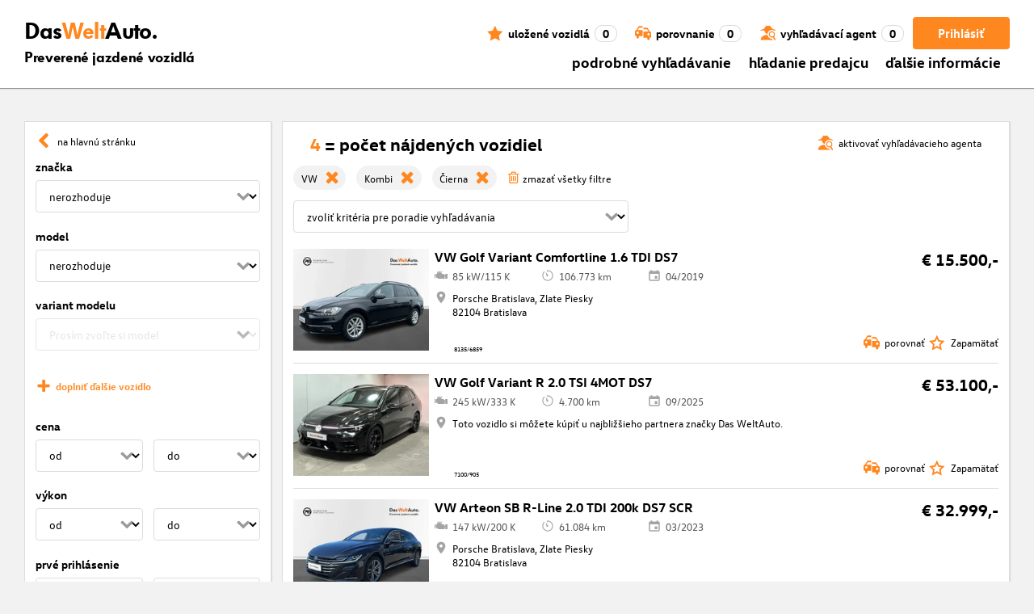

--- FILE ---
content_type: application/javascript; charset=UTF-8
request_url: https://www.dasweltauto.sk/chunk-56KE74VS.js
body_size: 95
content:
import{j as c}from"./chunk-NYGSHHJW.js";import{Db as l,Ha as a,Ia as r,ka as t,rb as p,rd as n}from"./chunk-ZV3KFPQU.js";var d=(()=>{class e{constructor(){this.appClass=a.required(),this.applicationUtils=t(c),this.elementRef=t(r),this.renderer=t(p),n(()=>this.updateClasses())}updateClasses(){for(let[s,i]of Object.entries(this.appClass()))this.applicationUtils.fuzzyMatch(i)?this.renderer.addClass(this.elementRef.nativeElement,s):this.renderer.removeClass(this.elementRef.nativeElement,s)}static{this.\u0275fac=function(i){return new(i||e)}}static{this.\u0275dir=l({type:e,selectors:[["","appClass",""]],inputs:{appClass:[1,"appClass"]}})}}return e})();export{d as a};
/**i18n:faed751e5df7ceebab66bb229e6089916902990a82db3d82283dd6e8b81af00f*/


--- FILE ---
content_type: application/javascript; charset=UTF-8
request_url: https://www.dasweltauto.sk/main-NUNABOAH.js
body_size: 70112
content:
import{a as vr}from"./chunk-MRHZVJ2U.js";import{a as fr}from"./chunk-56KE74VS.js";import{c as hr}from"./chunk-UH3GCOBQ.js";import{b as gr,c as Ve,d as un}from"./chunk-R6QNJRMP.js";import{a as jo,b as $o}from"./chunk-Q7GNIKAE.js";import{a as $}from"./chunk-I3HB5AQ6.js";import{a as Jo}from"./chunk-R37PQCYR.js";import{c as ur}from"./chunk-AEQTHEII.js";import"./chunk-YGM2FFJY.js";import{a as er}from"./chunk-BICL5C4O.js";import{a as rn,b as an,c as cn}from"./chunk-EA2SLIXP.js";import{a as Zo}from"./chunk-BS4VSZCM.js";import"./chunk-QQ6P4TCL.js";import"./chunk-UXGN3GVO.js";import{b as sn}from"./chunk-BY2OA2EJ.js";import"./chunk-ZNQ3U3NL.js";import{a as Yo}from"./chunk-AXAAFDIN.js";import"./chunk-D5UOAS2L.js";import{a as mn,b as dr,c as St,e as mr}from"./chunk-WWWCMFF5.js";import{j as Z,k as pn,l as _r}from"./chunk-7QJMOKCW.js";import"./chunk-L4ZPBW26.js";import"./chunk-TKI52JW5.js";import{a as pr}from"./chunk-KRK4EB7N.js";import{a as ol}from"./chunk-ICAOIUO2.js";import"./chunk-5PJ47ENI.js";import"./chunk-VYSQP5ID.js";import{a as br}from"./chunk-LEBCRJYJ.js";import{a as xr,b as fn,c as yr,d as Er,e as Sr,f as Cr,g as Mr,h as Tr,i as Or,j as Pr,k as Ar,l as kr,m as Nr,n as Rr,o as Dr,p as Ir,q as Lr,r as zr,s as Fr,t as Hr,u as Gr,v as jr,w as $r,x as Br,y as Ur}from"./chunk-JM2CFAQR.js";import"./chunk-6ZXPNXT3.js";import"./chunk-KEFFXM4P.js";import{d as wr}from"./chunk-E7UEPLNQ.js";import"./chunk-B4MJYYW7.js";import{l as tr}from"./chunk-LQ5ZZYBB.js";import{a as Go,j as ln}from"./chunk-NYGSHHJW.js";import{K as Vo,Z as Ko,a as R,b as Ae,c as Uo,d as oi,e as gt,f as ri,g as on,h as Wo}from"./chunk-6OJR4AD5.js";import{a as je}from"./chunk-UB2PB73Q.js";import{a as qo,c as Qo}from"./chunk-T4XDMRLQ.js";import{a as z,c as Xo,d as ht,e as $e}from"./chunk-DULJ476Z.js";import{a as Co,b as Mo,f as To,g as ii,i as tn,j as Oo,k as Po,l as Ao,m as ko,n as No,p as Ro,q as Do,r as Ge,s as Pe,t as nn,u as Io,v as Lo,w as zo,x as Fo,y as Ho}from"./chunk-5NXVGOZ3.js";import{B as dn,C as cr,E as Et,b as nr,c as wt,d as ie,e as ir,f as vt,g as _t,k as ai,m as bt,q as xt,r as yt,s as or,t as rr,u as ar,x as sr,y as lr}from"./chunk-73UYPUCV.js";import{a as Bo,b as J}from"./chunk-4RKD5VDJ.js";import{c as xo,d as en,e as yo,f as Eo,g as So}from"./chunk-QJL2ZLQ7.js";import{A as bo,C as pt,E as ut,F as ft,d as se,n as ne,p as mt,r as vo,v as Zt,w as _o,x as xe}from"./chunk-KSXGZS6W.js";import{$c as K,Bb as S,Cc as rt,D as ve,Da as Wt,Db as ot,Dc as at,Ea as to,Eb as so,Ec as st,F as tt,Fb as Qt,Ga as no,Gb as O,Gc as uo,Ha as Vt,Hc as fo,Ia as Kt,Ic as lt,Jc as r,K as nt,Ka as qt,Kc as Oe,L as Yi,Lc as Jt,Mb as ni,Mc as go,O as Ji,Ob as lo,Pa as be,Qa as ti,R as Zi,Tb as Le,Ua as io,Ub as _,Uc as ho,Vc as ue,Wc as Rt,_ as me,_b as y,_c as j,a as et,ac as co,ad as ct,ba as L,bc as mo,c as qi,cc as c,dc as d,ea as _e,ec as w,ed as dt,f as we,g as Te,hb as te,hc as Yt,hd as He,ic as pe,ja as Bt,ka as g,kb as it,lb as oo,m as $t,mb as u,n as Xi,oa as eo,qb as ro,qc as P,qd as wo,rb as Xt,rc as kt,s as Ee,sc as Nt,ua as Q,uc as N,va as Y,vb as ao,vc as x,w as Qi,wc as ze,xc as Fe,ya as Ut,yc as ae,zc as po}from"./chunk-ZV3KFPQU.js";import{a as U,b as At,c as Ki,d as de,f as re}from"./chunk-IFVWUKWA.js";var Pa=de((Oa,xn)=>{(function(i){if(typeof xn=="object"&&typeof xn.exports=="object"){var t=i(null,Oa);t!==void 0&&(xn.exports=t);}else typeof define=="function"&&define.amd&&define("@angular/common/locales/de-AT",["require","exports"],i);})(function(i,t){"use strict";Object.defineProperty(t,"__esModule",{value:!0});var e=void 0;function n(o){var a=Math.floor(Math.abs(o)),s=o.toString().replace(/^[^.]*\.?/,"").length;return a===1&&s===0?1:5;}t.default=["de-AT",[["vm.","nm."],["vorm.","nachm."],e],e,[["S","M","D","M","D","F","S"],["So.","Mo.","Di.","Mi.","Do.","Fr.","Sa."],["Sonntag","Montag","Dienstag","Mittwoch","Donnerstag","Freitag","Samstag"],["So.","Mo.","Di.","Mi.","Do.","Fr.","Sa."]],[["S","M","D","M","D","F","S"],["So","Mo","Di","Mi","Do","Fr","Sa"],["Sonntag","Montag","Dienstag","Mittwoch","Donnerstag","Freitag","Samstag"],["So.","Mo.","Di.","Mi.","Do.","Fr.","Sa."]],[["J","F","M","A","M","J","J","A","S","O","N","D"],["J\xE4n.","Feb.","M\xE4rz","Apr.","Mai","Juni","Juli","Aug.","Sep.","Okt.","Nov.","Dez."],["J\xE4nner","Februar","M\xE4rz","April","Mai","Juni","Juli","August","September","Oktober","November","Dezember"]],[["J","F","M","A","M","J","J","A","S","O","N","D"],["J\xE4n","Feb","M\xE4r","Apr","Mai","Jun","Jul","Aug","Sep","Okt","Nov","Dez"],["J\xE4nner","Februar","M\xE4rz","April","Mai","Juni","Juli","August","September","Oktober","November","Dezember"]],[["v. Chr.","n. Chr."],e,e],1,[6,0],["dd.MM.yy","dd.MM.y","d. MMMM y","EEEE, d. MMMM y"],["HH:mm","HH:mm:ss","HH:mm:ss z","HH:mm:ss zzzz"],["{1}, {0}",e,"{1} 'um' {0}",e],[",",".",";","%","+","-","E","\xB7","\u2030","\u221E","NaN",":",e,"."],["#,##0.###","#,##0\xA0%","\xA4\xA0#,##0.00","#E0"],"\u20AC","Euro",{ATS:["\xF6S"],AUD:["AU$","$"],BGM:["BGK"],BGO:["BGJ"],CUC:[e,"Cub$"],DEM:["DM"],FKP:[e,"Fl\xA3"],GNF:[e,"F.G."],KMF:[e,"FC"],RON:[e,"L"],RWF:[e,"F.Rw"],SYP:[],THB:["\u0E3F"],TWD:["NT$"],ZMW:[e,"K"]},n];});});var ka=de((Aa,yn)=>{(function(i){if(typeof yn=="object"&&typeof yn.exports=="object"){var t=i(null,Aa);t!==void 0&&(yn.exports=t);}else typeof define=="function"&&define.amd&&define("@angular/common/locales/cs-CZ",["require","exports"],i);})(function(i,t){"use strict";Object.defineProperty(t,"__esModule",{value:!0});var e=void 0;function n(o){var a=Math.floor(Math.abs(o)),s=o.toString().replace(/^[^.]*\.?/,"").length;return a===1&&s===0?1:a===Math.floor(a)&&a>=2&&a<=4&&s===0?3:s!==0?4:5;}t.default=["cs-CZ",[["dop.","odp."],e,e],e,[["N","P","\xDA","S","\u010C","P","S"],["ne","po","\xFAt","st","\u010Dt","p\xE1","so"],["ned\u011Ble","pond\u011Bl\xED","\xFAter\xFD","st\u0159eda","\u010Dtvrtek","p\xE1tek","sobota"],["ne","po","\xFAt","st","\u010Dt","p\xE1","so"]],e,[["1","2","3","4","5","6","7","8","9","10","11","12"],["led","\xFAno","b\u0159e","dub","kv\u011B","\u010Dvn","\u010Dvc","srp","z\xE1\u0159","\u0159\xEDj","lis","pro"],["ledna","\xFAnora","b\u0159ezna","dubna","kv\u011Btna","\u010Dervna","\u010Dervence","srpna","z\xE1\u0159\xED","\u0159\xEDjna","listopadu","prosince"]],[["1","2","3","4","5","6","7","8","9","10","11","12"],["led","\xFAno","b\u0159e","dub","kv\u011B","\u010Dvn","\u010Dvc","srp","z\xE1\u0159","\u0159\xEDj","lis","pro"],["leden","\xFAnor","b\u0159ezen","duben","kv\u011Bten","\u010Derven","\u010Dervenec","srpen","z\xE1\u0159\xED","\u0159\xEDjen","listopad","prosinec"]],[["p\u0159.n.l.","n.l."],["p\u0159. n. l.","n. l."],["p\u0159ed na\u0161\xEDm letopo\u010Dtem","na\u0161eho letopo\u010Dtu"]],1,[6,0],["dd.MM.yy","d. M. y","d. MMMM y","EEEE d. MMMM y"],["H:mm","H:mm:ss","H:mm:ss z","H:mm:ss zzzz"],["{1} {0}",e,e,e],[",","\xA0",";","%","+","-","E","\xD7","\u2030","\u221E","NaN",":"],["#,##0.###","#,##0\xA0%","\xA0#,##0.00\xA4","#E0"],"CZK","K\u010D","\u010Desk\xE1 koruna",{AUD:["AU$","$"],CSK:["K\u010Ds"],CZK:["K\u010D"],ILS:[e,"\u20AA"],INR:[e,"\u20B9"],JPY:["JP\xA5","\xA5"],RON:[e,"L"],TWD:["NT$"],USD:["US$","$"],VND:[e,"\u20AB"],XEU:["ECU"],XXX:[]},"ltr",n];});});var Ra=de((Na,En)=>{(function(i){if(typeof En=="object"&&typeof En.exports=="object"){var t=i(null,Na);t!==void 0&&(En.exports=t);}else typeof define=="function"&&define.amd&&define("@angular/common/locales/en-CZ",["require","exports"],i);})(function(i,t){"use strict";Object.defineProperty(t,"__esModule",{value:!0});var e=void 0;function n(o){var a=Math.floor(Math.abs(o)),s=o.toString().replace(/^[^.]*\.?/,"").length;return a===1&&s===0?1:5;}t.default=["en-CZ",[["a","p"],["am","pm"],e],[["am","pm"],e,e],[["S","M","T","W","T","F","S"],["Sun","Mon","Tue","Wed","Thu","Fri","Sat"],["Sunday","Monday","Tuesday","Wednesday","Thursday","Friday","Saturday"],["Su","Mo","Tu","We","Th","Fr","Sa"]],e,[["J","F","M","A","M","J","J","A","S","O","N","D"],["Jan","Feb","Mar","Apr","May","Jun","Jul","Aug","Sep","Oct","Nov","Dec"],["January","February","March","April","May","June","July","August","September","October","November","December"]],e,[["B","A"],["BC","AD"],["Before Christ","Anno Domini"]],1,[6,0],["dd/MM/y","d MMM y","d MMMM y","EEEE, d MMMM y"],["HH:mm","HH:mm:ss","HH:mm:ss z","HH:mm:ss zzzz"],["{1}, {0}",e,"{1} 'at' {0}",e],[",","\xA0",";","%","+","-","E","\xD7","\u2030","\u221E","NaN",":"],["#,##0.###","#,##0\xA0%","\xA0#,##0.00\xA4","#E0"],"CZK","K\u010D","\u010Desk\xE1 koruna",{CSK:["K\u010Ds"],CZK:["K\u010D"],JPY:["JP\xA5","\xA5"],USD:["US$","$"]},"ltr",n];});});var Ia=de((Da,Sn)=>{(function(i){if(typeof Sn=="object"&&typeof Sn.exports=="object"){var t=i(null,Da);t!==void 0&&(Sn.exports=t);}else typeof define=="function"&&define.amd&&define("@angular/common/locales/de-CZ",["require","exports"],i);})(function(i,t){"use strict";Object.defineProperty(t,"__esModule",{value:!0});var e=void 0;function n(o){var a=Math.floor(Math.abs(o)),s=o.toString().replace(/^[^.]*\.?/,"").length;return a===1&&s===0?1:5;}t.default=["de-CZ",[["vm.","nm."],["vorm.","nachm."],e],e,[["S","M","D","M","D","F","S"],["So.","Mo.","Di.","Mi.","Do.","Fr.","Sa."],["Sonntag","Montag","Dienstag","Mittwoch","Donnerstag","Freitag","Samstag"],["So.","Mo.","Di.","Mi.","Do.","Fr.","Sa."]],[["S","M","D","M","D","F","S"],["So","Mo","Di","Mi","Do","Fr","Sa"],["Sonntag","Montag","Dienstag","Mittwoch","Donnerstag","Freitag","Samstag"],["So.","Mo.","Di.","Mi.","Do.","Fr.","Sa."]],[["J","F","M","A","M","J","J","A","S","O","N","D"],["J\xE4n.","Feb.","M\xE4rz","Apr.","Mai","Juni","Juli","Aug.","Sep.","Okt.","Nov.","Dez."],["J\xE4nner","Februar","M\xE4rz","April","Mai","Juni","Juli","August","September","Oktober","November","Dezember"]],[["J","F","M","A","M","J","J","A","S","O","N","D"],["J\xE4n","Feb","M\xE4r","Apr","Mai","Jun","Jul","Aug","Sep","Okt","Nov","Dez"],["J\xE4nner","Februar","M\xE4rz","April","Mai","Juni","Juli","August","September","Oktober","November","Dezember"]],[["v. Chr.","n. Chr."],e,e],1,[6,0],["dd.MM.yy","dd.MM.y","d. MMMM y","EEEE, d. MMMM y"],["HH:mm","HH:mm:ss","HH:mm:ss z","HH:mm:ss zzzz"],["{1}, {0}",e,"{1} 'um' {0}",e],[",","\xA0",";","%","+","-","E","\xD7","\u2030","\u221E","NaN",":"],["#,##0.###","#,##0\xA0%","\xA0#,##0.00\xA4","#E0"],"CZK","K\u010D","\u010Desk\xE1 koruna",{ATS:["\xF6S"],AUD:["AU$","$"],BGM:["BGK"],BGO:["BGJ"],CUC:[e,"Cub$"],CSK:["K\u010Ds"],CZK:["K\u010D"],DEM:["DM"],FKP:[e,"Fl\xA3"],GNF:[e,"F.G."],KMF:[e,"FC"],RON:[e,"L"],RWF:[e,"F.Rw"],SYP:[],THB:["\u0E3F"],TWD:["NT$"],ZMW:[e,"K"]},n];});});var za=de((La,Cn)=>{(function(i){if(typeof Cn=="object"&&typeof Cn.exports=="object"){var t=i(null,La);t!==void 0&&(Cn.exports=t);}else typeof define=="function"&&define.amd&&define("@angular/common/locales/en-MY",["require","exports"],i);})(function(i,t){"use strict";Object.defineProperty(t,"__esModule",{value:!0});var e=void 0;function n(o){var a=Math.floor(Math.abs(o)),s=o.toString().replace(/^[^.]*\.?/,"").length;return a===1&&s===0?1:5;}t.default=["en-MY",[["a","p"],["am","pm"],e],[["am","pm"],e,e],[["S","M","T","W","T","F","S"],["Sun","Mon","Tue","Wed","Thu","Fri","Sat"],["Sunday","Monday","Tuesday","Wednesday","Thursday","Friday","Saturday"],["Su","Mo","Tu","We","Th","Fr","Sa"]],e,[["J","F","M","A","M","J","J","A","S","O","N","D"],["Jan","Feb","Mar","Apr","May","Jun","Jul","Aug","Sep","Oct","Nov","Dec"],["January","February","March","April","May","June","July","August","September","October","November","December"]],e,[["B","A"],["BC","AD"],["Before Christ","Anno Domini"]],1,[6,0],["dd/MM/y","d MMM y","d MMMM y","EEEE, d MMMM y"],["h:mm a","h:mm:ss a","h:mm:ss a z","h:mm:ss a zzzz"],["{1}, {0}",e,"{1} 'at' {0}",e],[".",",",";","%","+","-","E","\xD7","\u2030","\u221E","NaN",":"],["#,##0.###","#,##0%","\xA4\xA0#,##0.00","#E0"],"MYR","RM","Malaysian Ringgit",{JPY:["JP\xA5","\xA5"],MYR:["RM"],USD:["US$","$"]},"ltr",n];});});var Ha=de((Fa,Mn)=>{(function(i){if(typeof Mn=="object"&&typeof Mn.exports=="object"){var t=i(null,Fa);t!==void 0&&(Mn.exports=t);}else typeof define=="function"&&define.amd&&define("@angular/common/locales/sl",["require","exports"],i);})(function(i,t){"use strict";Object.defineProperty(t,"__esModule",{value:!0});var e=void 0;function n(o){var a=Math.floor(Math.abs(o)),s=o.toString().replace(/^[^.]*\.?/,"").length;return s===0&&a%100===1?1:s===0&&a%100===2?2:s===0&&a%100===Math.floor(a%100)&&a%100>=3&&a%100<=4||s!==0?3:5;}t.default=["sl",[["d","p"],["dop.","pop."],e],[["d","p"],["dop.","pop."],["dopoldne","popoldne"]],[["n","p","t","s","\u010D","p","s"],["ned.","pon.","tor.","sre.","\u010Det.","pet.","sob."],["nedelja","ponedeljek","torek","sreda","\u010Detrtek","petek","sobota"],["ned.","pon.","tor.","sre.","\u010Det.","pet.","sob."]],e,[["j","f","m","a","m","j","j","a","s","o","n","d"],["jan.","feb.","mar.","apr.","maj","jun.","jul.","avg.","sep.","okt.","nov.","dec."],["januar","februar","marec","april","maj","junij","julij","avgust","september","oktober","november","december"]],e,[["pr. Kr.","po Kr."],e,["pred Kristusom","po Kristusu"]],1,[6,0],["d. MM. yy","d. MMM y","dd. MMMM y","EEEE, dd. MMMM y"],["HH:mm","HH:mm:ss","HH:mm:ss z","HH:mm:ss zzzz"],["{1} {0}",e,e,e],[",",".",";","%","+","\u2212","e","\xD7","\u2030","\u221E","NaN",":"],["#,##0.###","#,##0\xA0%","\xA4\xA0#,##0.00","#E0"],"EUR","\u20AC","evro",{AUD:[e,"$"],BRL:[e,"R$"],CAD:[e,"$"],GBP:[e,"\xA3"],MXN:[e,"$"],NZD:[e,"$"],TWD:[e,"NT$"],XCD:[e,"$"]},"ltr",n];});});var ja=de((Ga,Tn)=>{(function(i){if(typeof Tn=="object"&&typeof Tn.exports=="object"){var t=i(null,Ga);t!==void 0&&(Tn.exports=t);}else typeof define=="function"&&define.amd&&define("@angular/common/locales/ru-UA",["require","exports"],i);})(function(i,t){"use strict";Object.defineProperty(t,"__esModule",{value:!0});var e=void 0;function n(o){var a=Math.floor(Math.abs(o)),s=o.toString().replace(/^[^.]*\.?/,"").length;return s===0&&a%10===1&&a%100!==11?1:s===0&&a%10===Math.floor(a%10)&&a%10>=2&&a%10<=4&&!(a%100>=12&&a%100<=14)?3:s===0&&a%10===0||s===0&&a%10===Math.floor(a%10)&&a%10>=5&&a%10<=9||s===0&&a%100===Math.floor(a%100)&&a%100>=11&&a%100<=14?4:5;}t.default=["ru-UA",[["AM","PM"],e,e],e,[["\u0432\u0441","\u043F\u043D","\u0432\u0442","\u0441\u0440","\u0447\u0442","\u043F\u0442","\u0441\u0431"],e,["\u0432\u043E\u0441\u043A\u0440\u0435\u0441\u0435\u043D\u044C\u0435","\u043F\u043E\u043D\u0435\u0434\u0435\u043B\u044C\u043D\u0438\u043A","\u0432\u0442\u043E\u0440\u043D\u0438\u043A","\u0441\u0440\u0435\u0434\u0430","\u0447\u0435\u0442\u0432\u0435\u0440\u0433","\u043F\u044F\u0442\u043D\u0438\u0446\u0430","\u0441\u0443\u0431\u0431\u043E\u0442\u0430"],["\u0432\u0441","\u043F\u043D","\u0432\u0442","\u0441\u0440","\u0447\u0442","\u043F\u0442","\u0441\u0431"]],[["\u0412","\u041F","\u0412","\u0421","\u0427","\u041F","\u0421"],["\u0432\u0441","\u043F\u043D","\u0432\u0442","\u0441\u0440","\u0447\u0442","\u043F\u0442","\u0441\u0431"],["\u0432\u043E\u0441\u043A\u0440\u0435\u0441\u0435\u043D\u044C\u0435","\u043F\u043E\u043D\u0435\u0434\u0435\u043B\u044C\u043D\u0438\u043A","\u0432\u0442\u043E\u0440\u043D\u0438\u043A","\u0441\u0440\u0435\u0434\u0430","\u0447\u0435\u0442\u0432\u0435\u0440\u0433","\u043F\u044F\u0442\u043D\u0438\u0446\u0430","\u0441\u0443\u0431\u0431\u043E\u0442\u0430"],["\u0432\u0441","\u043F\u043D","\u0432\u0442","\u0441\u0440","\u0447\u0442","\u043F\u0442","\u0441\u0431"]],[["\u042F","\u0424","\u041C","\u0410","\u041C","\u0418","\u0418","\u0410","\u0421","\u041E","\u041D","\u0414"],["\u044F\u043D\u0432.","\u0444\u0435\u0432\u0440.","\u043C\u0430\u0440.","\u0430\u043F\u0440.","\u043C\u0430\u044F","\u0438\u044E\u043D.","\u0438\u044E\u043B.","\u0430\u0432\u0433.","\u0441\u0435\u043D\u0442.","\u043E\u043A\u0442.","\u043D\u043E\u044F\u0431.","\u0434\u0435\u043A."],["\u044F\u043D\u0432\u0430\u0440\u044F","\u0444\u0435\u0432\u0440\u0430\u043B\u044F","\u043C\u0430\u0440\u0442\u0430","\u0430\u043F\u0440\u0435\u043B\u044F","\u043C\u0430\u044F","\u0438\u044E\u043D\u044F","\u0438\u044E\u043B\u044F","\u0430\u0432\u0433\u0443\u0441\u0442\u0430","\u0441\u0435\u043D\u0442\u044F\u0431\u0440\u044F","\u043E\u043A\u0442\u044F\u0431\u0440\u044F","\u043D\u043E\u044F\u0431\u0440\u044F","\u0434\u0435\u043A\u0430\u0431\u0440\u044F"]],[["\u042F","\u0424","\u041C","\u0410","\u041C","\u0418","\u0418","\u0410","\u0421","\u041E","\u041D","\u0414"],["\u044F\u043D\u0432.","\u0444\u0435\u0432\u0440.","\u043C\u0430\u0440\u0442","\u0430\u043F\u0440.","\u043C\u0430\u0439","\u0438\u044E\u043D\u044C","\u0438\u044E\u043B\u044C","\u0430\u0432\u0433.","\u0441\u0435\u043D\u0442.","\u043E\u043A\u0442.","\u043D\u043E\u044F\u0431.","\u0434\u0435\u043A."],["\u044F\u043D\u0432\u0430\u0440\u044C","\u0444\u0435\u0432\u0440\u0430\u043B\u044C","\u043C\u0430\u0440\u0442","\u0430\u043F\u0440\u0435\u043B\u044C","\u043C\u0430\u0439","\u0438\u044E\u043D\u044C","\u0438\u044E\u043B\u044C","\u0430\u0432\u0433\u0443\u0441\u0442","\u0441\u0435\u043D\u0442\u044F\u0431\u0440\u044C","\u043E\u043A\u0442\u044F\u0431\u0440\u044C","\u043D\u043E\u044F\u0431\u0440\u044C","\u0434\u0435\u043A\u0430\u0431\u0440\u044C"]],[["\u0434\u043E \u043D.\u044D.","\u043D.\u044D."],["\u0434\u043E \u043D. \u044D.","\u043D. \u044D."],["\u0434\u043E \u0420\u043E\u0436\u0434\u0435\u0441\u0442\u0432\u0430 \u0425\u0440\u0438\u0441\u0442\u043E\u0432\u0430","\u043E\u0442 \u0420\u043E\u0436\u0434\u0435\u0441\u0442\u0432\u0430 \u0425\u0440\u0438\u0441\u0442\u043E\u0432\u0430"]],1,[6,0],["dd.MM.y","d MMM y '\u0433'.","d MMMM y '\u0433'.","EEEE, d MMMM y '\u0433'."],["HH:mm","HH:mm:ss","HH:mm:ss z","HH:mm:ss zzzz"],["{1}, {0}",e,e,e],[",","\xA0",";","%","+","-","E","\xD7","\u2030","\u221E","\u043D\u0435\xA0\u0447\u0438\u0441\u043B\u043E",":"],["#,##0.###","#,##0\xA0%","UAH\xA0#,##0.00","#E0"],"UAH","\u20B4","\u0443\u043A\u0440\u0430\u0438\u043D\u0441\u043A\u0430\u044F \u0433\u0440\u0438\u0432\u043D\u0430",{GEL:[e,"\u10DA"],RON:[e,"L"],RUB:["\u20BD"],RUR:["\u0440."],THB:["\u0E3F"],TMT:["\u0422\u041C\u0422"],TWD:["NT$"],UAH:["\u20B4"],XXX:["XXXX"]},"ltr",n];});});var Ba=de(($a,On)=>{(function(i){if(typeof On=="object"&&typeof On.exports=="object"){var t=i(null,$a);t!==void 0&&(On.exports=t);}else typeof define=="function"&&define.amd&&define("@angular/common/locales/hr",["require","exports"],i);})(function(i,t){"use strict";Object.defineProperty(t,"__esModule",{value:!0});var e=void 0;function n(o){var a=Math.floor(Math.abs(o)),s=o.toString().replace(/^[^.]*\.?/,"").length,l=parseInt(o.toString().replace(/^[^.]*\.?/,""),10)||0;return s===0&&a%10===1&&a%100!==11||l%10===1&&l%100!==11?1:s===0&&a%10===Math.floor(a%10)&&a%10>=2&&a%10<=4&&!(a%100>=12&&a%100<=14)||l%10===Math.floor(l%10)&&l%10>=2&&l%10<=4&&!(l%100>=12&&l%100<=14)?3:5;}t.default=["hr",[["AM","PM"],e,e],e,[["N","P","U","S","\u010C","P","S"],["ned","pon","uto","sri","\u010Det","pet","sub"],["nedjelja","ponedjeljak","utorak","srijeda","\u010Detvrtak","petak","subota"],["ned","pon","uto","sri","\u010Det","pet","sub"]],[["n","p","u","s","\u010D","p","s"],["ned","pon","uto","sri","\u010Det","pet","sub"],["nedjelja","ponedjeljak","utorak","srijeda","\u010Detvrtak","petak","subota"],["ned","pon","uto","sri","\u010Det","pet","sub"]],[["1.","2.","3.","4.","5.","6.","7.","8.","9.","10.","11.","12."],["sij","velj","o\u017Eu","tra","svi","lip","srp","kol","ruj","lis","stu","pro"],["sije\u010Dnja","velja\u010De","o\u017Eujka","travnja","svibnja","lipnja","srpnja","kolovoza","rujna","listopada","studenoga","prosinca"]],[["1.","2.","3.","4.","5.","6.","7.","8.","9.","10.","11.","12."],["sij","velj","o\u017Eu","tra","svi","lip","srp","kol","ruj","lis","stu","pro"],["sije\u010Danj","velja\u010Da","o\u017Eujak","travanj","svibanj","lipanj","srpanj","kolovoz","rujan","listopad","studeni","prosinac"]],[["pr.n.e.","AD"],["pr. Kr.","po. Kr."],["prije Krista","poslije Krista"]],1,[6,0],["dd. MM. y.","d. MMM y.","d. MMMM y.","EEEE, d. MMMM y."],["HH:mm","HH:mm:ss","HH:mm:ss z","HH:mm:ss (zzzz)"],["{1} {0}",e,"{1} 'u' {0}",e],[",",".",";","%","+","-","E","\xD7","\u2030","\u221E","NaN",":"],["#,##0.###","#,##0\xA0%","\xA4\xA0#,##0.00","#E0"],"HRK","HRK","hrvatska kuna",{AUD:[e,"$"],BRL:[e,"R$"],CAD:[e,"$"],CNY:[e,"\xA5"],EUR:[e,"\u20AC"],GBP:[e,"\xA3"],HKD:[e,"$"],ILS:[e,"\u20AA"],INR:[e,"\u20B9"],JPY:[e,"\xA5"],KRW:[e,"\u20A9"],MXN:[e,"$"],NZD:[e,"$"],TWD:[e,"NT$"],USD:[e,"$"],VND:[e,"\u20AB"],XCD:[e,"$"],XPF:[],XXX:[]},"ltr",n];});});var Wa=de((Ua,Pn)=>{(function(i){if(typeof Pn=="object"&&typeof Pn.exports=="object"){var t=i(null,Ua);t!==void 0&&(Pn.exports=t);}else typeof define=="function"&&define.amd&&define("@angular/common/locales/sr",["require","exports"],i);})(function(i,t){"use strict";Object.defineProperty(t,"__esModule",{value:!0});var e=void 0;function n(o){var a=Math.floor(Math.abs(o)),s=o.toString().replace(/^[^.]*\.?/,"").length,l=parseInt(o.toString().replace(/^[^.]*\.?/,""),10)||0;return s===0&&a%10===1&&a%100!==11||l%10===1&&l%100!==11?1:s===0&&a%10===Math.floor(a%10)&&a%10>=2&&a%10<=4&&!(a%100>=12&&a%100<=14)||l%10===Math.floor(l%10)&&l%10>=2&&l%10<=4&&!(l%100>=12&&l%100<=14)?3:5;}t.default=["sr",[["a","p"],["\u043F\u0440\u0435 \u043F\u043E\u0434\u043D\u0435","\u043F\u043E \u043F\u043E\u0434\u043D\u0435"],e],[["\u043F\u0440\u0435 \u043F\u043E\u0434\u043D\u0435","\u043F\u043E \u043F\u043E\u0434\u043D\u0435"],e,e],[["\u043D","\u043F","\u0443","\u0441","\u0447","\u043F","\u0441"],["\u043D\u0435\u0434","\u043F\u043E\u043D","\u0443\u0442\u043E","\u0441\u0440\u0435","\u0447\u0435\u0442","\u043F\u0435\u0442","\u0441\u0443\u0431"],["\u043D\u0435\u0434\u0435\u0459\u0430","\u043F\u043E\u043D\u0435\u0434\u0435\u0459\u0430\u043A","\u0443\u0442\u043E\u0440\u0430\u043A","\u0441\u0440\u0435\u0434\u0430","\u0447\u0435\u0442\u0432\u0440\u0442\u0430\u043A","\u043F\u0435\u0442\u0430\u043A","\u0441\u0443\u0431\u043E\u0442\u0430"],["\u043D\u0435","\u043F\u043E","\u0443\u0442","\u0441\u0440","\u0447\u0435","\u043F\u0435","\u0441\u0443"]],e,[["\u0458","\u0444","\u043C","\u0430","\u043C","\u0458","\u0458","\u0430","\u0441","\u043E","\u043D","\u0434"],["\u0458\u0430\u043D","\u0444\u0435\u0431","\u043C\u0430\u0440","\u0430\u043F\u0440","\u043C\u0430\u0458","\u0458\u0443\u043D","\u0458\u0443\u043B","\u0430\u0432\u0433","\u0441\u0435\u043F","\u043E\u043A\u0442","\u043D\u043E\u0432","\u0434\u0435\u0446"],["\u0458\u0430\u043D\u0443\u0430\u0440","\u0444\u0435\u0431\u0440\u0443\u0430\u0440","\u043C\u0430\u0440\u0442","\u0430\u043F\u0440\u0438\u043B","\u043C\u0430\u0458","\u0458\u0443\u043D","\u0458\u0443\u043B","\u0430\u0432\u0433\u0443\u0441\u0442","\u0441\u0435\u043F\u0442\u0435\u043C\u0431\u0430\u0440","\u043E\u043A\u0442\u043E\u0431\u0430\u0440","\u043D\u043E\u0432\u0435\u043C\u0431\u0430\u0440","\u0434\u0435\u0446\u0435\u043C\u0431\u0430\u0440"]],e,[["\u043F.\u043D.\u0435.","\u043D.\u0435."],["\u043F. \u043D. \u0435.","\u043D. \u0435."],["\u043F\u0440\u0435 \u043D\u043E\u0432\u0435 \u0435\u0440\u0435","\u043D\u043E\u0432\u0435 \u0435\u0440\u0435"]],1,[6,0],["d.M.yy.","dd.MM.y.","dd. MMMM y.","EEEE, dd. MMMM y."],["HH:mm","HH:mm:ss","HH:mm:ss z","HH:mm:ss zzzz"],["{1} {0}",e,e,e],[",",".",";","%","+","-","E","\xD7","\u2030","\u221E","NaN",":"],["#,##0.###","#,##0%","\xA4\xA0#,##0.00","#E0"],"RSD","RSD","\u0421\u0440\u043F\u0441\u043A\u0438 \u0434\u0438\u043D\u0430\u0440",{AUD:[e,"$"],BAM:["\u041A\u041C","KM"],GEL:[e,"\u10DA"],KRW:[e,"\u20A9"],NZD:[e,"$"],TWD:["NT$"],USD:["US$","$"],VND:[e,"\u20AB"]},"ltr",n];});});var Ka=de((Va,An)=>{(function(i){if(typeof An=="object"&&typeof An.exports=="object"){var t=i(null,Va);t!==void 0&&(An.exports=t);}else typeof define=="function"&&define.amd&&define("@angular/common/locales/bs",["require","exports"],i);})(function(i,t){"use strict";Object.defineProperty(t,"__esModule",{value:!0});var e=void 0;function n(o){var a=Math.floor(Math.abs(o)),s=o.toString().replace(/^[^.]*\.?/,"").length,l=parseInt(o.toString().replace(/^[^.]*\.?/,""),10)||0;return s===0&&a%10===1&&a%100!==11||l%10===1&&l%100!==11?1:s===0&&a%10===Math.floor(a%10)&&a%10>=2&&a%10<=4&&!(a%100>=12&&a%100<=14)||l%10===Math.floor(l%10)&&l%10>=2&&l%10<=4&&!(l%100>=12&&l%100<=14)?3:5;}t.default=["bs",[["prijepodne","popodne"],["AM","PM"],["prijepodne","popodne"]],e,[["N","P","U","S","\u010C","P","S"],["ned","pon","uto","sri","\u010Det","pet","sub"],["nedjelja","ponedjeljak","utorak","srijeda","\u010Detvrtak","petak","subota"],["ned","pon","uto","sri","\u010Det","pet","sub"]],[["n","p","u","s","\u010D","p","s"],["ned","pon","uto","sri","\u010Det","pet","sub"],["nedjelja","ponedjeljak","utorak","srijeda","\u010Detvrtak","petak","subota"],["ned","pon","uto","sri","\u010Det","pet","sub"]],[["j","f","m","a","m","j","j","a","s","o","n","d"],["jan","feb","mar","apr","maj","jun","jul","aug","sep","okt","nov","dec"],["januar","februar","mart","april","maj","juni","juli","august","septembar","oktobar","novembar","decembar"]],e,[["p.n.e.","n.e."],["p. n. e.","n. e."],["prije nove ere","nove ere"]],1,[6,0],["d. M. y.","d. MMM y.","d. MMMM y.","EEEE, d. MMMM y."],["HH:mm","HH:mm:ss","HH:mm:ss z","HH:mm:ss zzzz"],["{1} {0}",e,"{1} 'u' {0}",e],[",",".",";","%","+","-","E","\xD7","\u2030","\u221E","NaN",":"],["#,##0.###","#,##0\xA0%","#,##0.00\xA0\xA4","#E0"],"BAM","KM","Bosanskohercegova\u010Dka konvertibilna marka",{AUD:[e,"$"],BAM:["KM"],BRL:[e,"R$"],CAD:[e,"$"],CNY:[e,"\xA5"],GBP:[e,"\xA3"],HKD:[e,"$"],HRK:["kn"],ILS:[e,"\u20AA"],MXN:[e,"$"],NZD:[e,"$"],RSD:["din."],THB:["\u0E3F"],TWD:["NT$"],USD:[e,"$"],XCD:[e,"$"],XPF:[]},"ltr",n];});});var Xa=de((qa,kn)=>{(function(i){if(typeof kn=="object"&&typeof kn.exports=="object"){var t=i(null,qa);t!==void 0&&(kn.exports=t);}else typeof define=="function"&&define.amd&&define("@angular/common/locales/bg",["require","exports"],i);})(function(i,t){"use strict";Object.defineProperty(t,"__esModule",{value:!0});var e=void 0;function n(o){return o===1?1:5;}t.default=["bg",[["am","pm"],e,["\u043F\u0440.\u043E\u0431.","\u0441\u043B.\u043E\u0431."]],[["am","pm"],e,e],[["\u043D","\u043F","\u0432","\u0441","\u0447","\u043F","\u0441"],["\u043D\u0434","\u043F\u043D","\u0432\u0442","\u0441\u0440","\u0447\u0442","\u043F\u0442","\u0441\u0431"],["\u043D\u0435\u0434\u0435\u043B\u044F","\u043F\u043E\u043D\u0435\u0434\u0435\u043B\u043D\u0438\u043A","\u0432\u0442\u043E\u0440\u043D\u0438\u043A","\u0441\u0440\u044F\u0434\u0430","\u0447\u0435\u0442\u0432\u044A\u0440\u0442\u044A\u043A","\u043F\u0435\u0442\u044A\u043A","\u0441\u044A\u0431\u043E\u0442\u0430"],["\u043D\u0434","\u043F\u043D","\u0432\u0442","\u0441\u0440","\u0447\u0442","\u043F\u0442","\u0441\u0431"]],e,[["\u044F","\u0444","\u043C","\u0430","\u043C","\u044E","\u044E","\u0430","\u0441","\u043E","\u043D","\u0434"],["\u044F\u043D\u0443","\u0444\u0435\u0432","\u043C\u0430\u0440\u0442","\u0430\u043F\u0440","\u043C\u0430\u0439","\u044E\u043D\u0438","\u044E\u043B\u0438","\u0430\u0432\u0433","\u0441\u0435\u043F","\u043E\u043A\u0442","\u043D\u043E\u0435","\u0434\u0435\u043A"],["\u044F\u043D\u0443\u0430\u0440\u0438","\u0444\u0435\u0432\u0440\u0443\u0430\u0440\u0438","\u043C\u0430\u0440\u0442","\u0430\u043F\u0440\u0438\u043B","\u043C\u0430\u0439","\u044E\u043D\u0438","\u044E\u043B\u0438","\u0430\u0432\u0433\u0443\u0441\u0442","\u0441\u0435\u043F\u0442\u0435\u043C\u0432\u0440\u0438","\u043E\u043A\u0442\u043E\u043C\u0432\u0440\u0438","\u043D\u043E\u0435\u043C\u0432\u0440\u0438","\u0434\u0435\u043A\u0435\u043C\u0432\u0440\u0438"]],e,[["\u043F\u0440.\u0425\u0440.","\u0441\u043B.\u0425\u0440."],e,["\u043F\u0440\u0435\u0434\u0438 \u0425\u0440\u0438\u0441\u0442\u0430","\u0441\u043B\u0435\u0434 \u0425\u0440\u0438\u0441\u0442\u0430"]],1,[6,0],["d.MM.yy '\u0433'.","d.MM.y '\u0433'.","d MMMM y '\u0433'.","EEEE, d MMMM y '\u0433'."],["H:mm","H:mm:ss","H:mm:ss z","H:mm:ss zzzz"],["{1}, {0}",e,e,e],[",","\xA0",";","%","+","-","E","\xD7","\u2030","\u221E","NaN",":"],["#,##0.###","#,##0%","#,##0.00,-\xA0\xA4","#E0"],"BGN","\u043B\u0432","\u0411\u044A\u043B\u0433\u0430\u0440\u0441\u043A\u0438 \u043B\u0435\u0432",{ARS:[],AUD:[],BBD:[],BDT:[],BGN:["\u043B\u0432"],BMD:[],BND:[],BRL:[],BSD:[],BYN:[],BZD:[],CAD:[],CLP:[],CNY:[],COP:[],CRC:[],CUP:[],DOP:[],FJD:[],FKP:[],GBP:[e,"\xA3"],GIP:[],GYD:[],HKD:[],ILS:[],INR:[],JMD:[],JPY:[e,"\xA5"],KHR:[],KRW:[],KYD:[],KZT:[],LAK:[],LRD:[],MNT:[],MXN:[],NAD:[],NGN:[],NZD:[],PHP:[],PYG:[],RON:[],SBD:[],SGD:[],SRD:[],SSP:[],TRY:[],TTD:[],TWD:[],UAH:[],USD:["\u0449.\u0434.","$"],UYU:[],VND:[],XCD:[e,"$"]},"ltr",n];});});var Ya=de((Qa,Nn)=>{(function(i){if(typeof Nn=="object"&&typeof Nn.exports=="object"){var t=i(null,Qa);t!==void 0&&(Nn.exports=t);}else typeof define=="function"&&define.amd&&define("@angular/common/locales/ro",["require","exports"],i);})(function(i,t){"use strict";Object.defineProperty(t,"__esModule",{value:!0});var e=void 0;function n(o){var a=Math.floor(Math.abs(o)),s=o.toString().replace(/^[^.]*\.?/,"").length;return a===1&&s===0?1:s!==0||o===0||o%100===Math.floor(o%100)&&o%100>=2&&o%100<=19?3:5;}t.default=["ro",[["a.m.","p.m."],e,e],e,[["D","L","M","M","J","V","S"],["dum.","lun.","mar.","mie.","joi","vin.","s\xE2m."],["duminic\u0103","luni","mar\u021Bi","miercuri","joi","vineri","s\xE2mb\u0103t\u0103"],["du.","lu.","ma.","mi.","joi","vi.","s\xE2."]],e,[["I","F","M","A","M","I","I","A","S","O","N","D"],["ian.","feb.","mar.","apr.","mai","iun.","iul.","aug.","sept.","oct.","nov.","dec."],["ianuarie","februarie","martie","aprilie","mai","iunie","iulie","august","septembrie","octombrie","noiembrie","decembrie"]],e,[["\xEE.Hr.","d.Hr."],e,["\xEEnainte de Hristos","dup\u0103 Hristos"]],1,[6,0],["dd.MM.y","d MMM y","d MMMM y","EEEE, d MMMM y"],["HH:mm","HH:mm:ss","HH:mm:ss z","HH:mm:ss zzzz"],["{1}, {0}",e,e,e],[",",".",";","%","+","-","E","\xD7","\u2030","\u221E","NaN",":"],["#,##0.###","#,##0\xA0%","\xA4\xA0#,##0.00","#E0"],"RON","RON","leu rom\xE2nesc",{AUD:[e,"$"],BRL:[e,"R$"],CAD:[e,"$"],CNY:[e,"\xA5"],EUR:[e,"\u20AC"],GBP:[e,"\xA3"],HKD:[e,"$"],ILS:[e,"\u20AA"],INR:[e,"\u20B9"],JPY:[e,"\xA5"],KRW:[e,"\u20A9"],MXN:[e,"$"],NZD:[e,"$"],TWD:[e,"NT$"],USD:[e,"$"],VND:[e,"\u20AB"],XCD:[e,"$"]},"ltr",n];});});var Za=de((Ja,Rn)=>{(function(i){if(typeof Rn=="object"&&typeof Rn.exports=="object"){var t=i(null,Ja);t!==void 0&&(Rn.exports=t);}else typeof define=="function"&&define.amd&&define("@angular/common/locales/hu",["require","exports"],i);})(function(i,t){"use strict";Object.defineProperty(t,"__esModule",{value:!0});var e=void 0;function n(o){return o===1?1:5;}t.default=["hu",[["de.","du."],e,e],e,[["V","H","K","Sz","Cs","P","Sz"],["V","H","K","Sze","Cs","P","Szo"],["vas\xE1rnap","h\xE9tf\u0151","kedd","szerda","cs\xFCt\xF6rt\xF6k","p\xE9ntek","szombat"],["V","H","K","Sze","Cs","P","Szo"]],e,[["J","F","M","\xC1","M","J","J","A","Sz","O","N","D"],["jan.","febr.","m\xE1rc.","\xE1pr.","m\xE1j.","j\xFAn.","j\xFAl.","aug.","szept.","okt.","nov.","dec."],["janu\xE1r","febru\xE1r","m\xE1rcius","\xE1prilis","m\xE1jus","j\xFAnius","j\xFAlius","augusztus","szeptember","okt\xF3ber","november","december"]],e,[["ie.","isz."],["i. e.","i. sz."],["Krisztus el\u0151tt","id\u0151sz\xE1m\xEDt\xE1sunk szerint"]],1,[6,0],["y. MM. dd.","y. MMM d.","y. MMMM d.","y. MMMM d., EEEE"],["H:mm","H:mm:ss","H:mm:ss z","H:mm:ss zzzz"],["{1} {0}",e,e,e],[",","\xA0",";","%","+","-","E","\xD7","\u2030","\u221E","NaN",":"],["#,##0.###","#,##0%","#,##0.00\xA0\xA4","#E0"],"HUF","Ft","magyar forint",{AUD:[e,"$"],BRL:[e,"R$"],CAD:[e,"$"],CNY:[e,"\xA5"],EUR:[e,"\u20AC"],GBP:[e,"\xA3"],HKD:[e,"$"],HUF:["Ft"],ILS:[e,"\u20AA"],INR:[e,"\u20B9"],KRW:[e,"\u20A9"],MXN:[e,"$"],NZD:[e,"$"],TWD:[e,"NT$"],USD:[e,"$"],VND:[e,"\u20AB"],XCD:[e,"$"]},"ltr",n];});});var gn=class extends jo{constructor(t){super("WebSite"),this.url=t;}};var Wr=(()=>{class i{constructor(){this.svgIconInjectorService=g(Bo),this.renderer=g(Xt),this.document=g(se),this.platformId=g(be);}ngOnInit(){let e=this.document.querySelector("#svg-container");this.svgDataSubscription=this.svgIconInjectorService.getSvgDataObservable().pipe(ve(n=>!!n)).subscribe(n=>{let o;ft(this.platformId)?o=this.renderer.createElement("svg"):o=this.renderer.createElement("svg","svg"),this.renderer.setStyle(o,"position","absolute"),this.renderer.setStyle(o,"overflow","hidden"),this.renderer.setAttribute(o,"version","1.1"),this.renderer.setAttribute(o,"xmlns","http://www.w3.org/2000/svg"),this.renderer.setAttribute(o,"id",n.id),this.renderer.setAttribute(o,"viewBox",n.viewBox),this.renderer.setProperty(o,"innerHTML",n.markup),this.renderer.appendChild(e,o);});}ngOnDestroy(){this.svgDataSubscription&&this.svgDataSubscription.unsubscribe();}static{this.ɵfac=function(n){return new(n||i)();};}static{this.ɵdir=ot({type:i,selectors:[["","dwaSvgIconContainer",""]]});}}return i;})();var hn=(()=>{class i{constructor(){this.online=new Te(!0);let e=g(be),n=g("NAVIGATOR");ft(e)===!1&&(this.online.next(n.onLine),g(lo).isStable.pipe(Ji(o=>o)).subscribe(()=>setInterval(()=>this.online.next(n.onLine),2e3)));}onlineChanges(){return this.online.asObservable();}static{this.ɵfac=function(n){return new(n||i)();};}static{this.ɵprov=_e({token:i,factory:i.ɵfac,providedIn:"root"});}}return i;})();function rl(i,t){i&1&&(r(0,`
  `),c(1,"div",3),r(2,`
    `),w(3,"dwa-svg-icon",4),r(4,`
    `),c(5,"h1"),P(6,0),d(),r(7,`
    `),c(8,"div",5),r(9,`
      `),c(10,"button"),P(11,1),d(),r(12,`
      `),c(13,"button"),P(14,2),d(),r(15,`
    `),d(),r(16,`
  `),d(),r(17,`
`));}var Vr=(()=>{class i{constructor(){this.onlineService=g(hn),this.uiNotificationService=g(Ko);}static{this.delayMs=20*1e3;}ngOnInit(){this.onlineService.onlineChanges().subscribe(e=>{if(e===!1){if(this.subscription)return;this.subscription=$t(1).pipe(Yi(i.delayMs)).subscribe(()=>this.showOverlay=!0);}else this.subscription&&(this.subscription.unsubscribe(),this.subscription=null,this.showOverlay?this.reload():this.uiNotificationService.success("online")),this.showOverlay=!1;});}ngOnDestroy(){this.subscription&&this.subscription.unsubscribe();}reload(){window.location.href=window.location.href;}static{this.ɵfac=function(n){return new(n||i)();};}static{this.ɵcmp=S({type:i,selectors:[["dwa-offline"]],decls:1,vars:1,consts:()=>{let e;e="Va\u0161e zariadenie nie je pripojen\xE9 na internet";let n;n="nahra\u0165 str\xE1nku znova";let o;return o="ok",[e,n,o,[1,"offline"],["svgId","wa-icon-sketch-front",1,"-placeholder"],[1,"button-container"]];},template:function(n,o){n&1&&O(0,rl,18,0),n&2&&y(o.showOverlay?0:-1);},dependencies:[J],styles:[".offline[_ngcontent-%COMP%]{display:flex;position:fixed;inset:0;flex-direction:column;align-items:center;justify-content:center;z-index:4;background:var(--dwa-surface-primary);text-align:center}.button-container[_ngcontent-%COMP%]{display:flex}.button-hide[_ngcontent-%COMP%]{margin-left:15px}"]});}}return i;})();function al(i,t){i&1&&(r(0,`
  `),c(1,"div",0),r(2,`
    `),w(3,"div",1),r(4,`
  `),d(),r(5,`
`));}var Kr=(()=>{class i{constructor(){this.apiEventService=g(an),this.loading=!1,this.unsubscribe=new we();}ngOnInit(){this.apiEventService.hasPendingRequests([rn.Contact,rn.FinanceOffer,rn.Vehicles]).pipe(me(this.unsubscribe)).subscribe(e=>this.loading=e);}ngOnDestroy(){this.unsubscribe.next();}static{this.ɵfac=function(n){return new(n||i)();};}static{this.ɵcmp=S({type:i,selectors:[["dwa-progress-bar"]],decls:1,vars:1,consts:[[1,"loading-container"],[1,"loading-bar"]],template:function(n,o){n&1&&O(0,al,6,0),n&2&&y(o.loading?0:-1);},styles:[".loading-container[_ngcontent-%COMP%]{position:fixed;top:0;right:0;left:0;z-index:1010;background:var(--dwa-surface-primary-variant);height:4px}.loading-bar[_ngcontent-%COMP%]{position:absolute;border-radius:1px;background:var(--dwa-primary);height:100%;animation:_ngcontent-%COMP%_loading 3s infinite .2s}@keyframes _ngcontent-%COMP%_loading{0%{left:0;width:0}50%{left:0;width:100%}to{left:100%;width:100%}}"]});}}return i;})();var qr=(()=>{class i{constructor(){this.selectedLang=new Wt();}selectLang(e){this.title=e.short,this.selectedLang.emit(e);}static{this.ɵfac=function(n){return new(n||i)();};}static{this.ɵcmp=S({type:i,selectors:[["cms-language-switch"]],inputs:{title:"title"},outputs:{selectedLang:"selectedLang"},decls:2,vars:0,template:function(n,o){n&1&&(r(0,`
    `),r(1,`
    
    `));},dependencies:[pt],styles:[".language-switch[_ngcontent-%COMP%]{margin:0;background:#fff;padding:0;width:50px;list-style:none;font-size:18px;font-weight:bolder}.language-switch[_ngcontent-%COMP%]   .selected-lang[_ngcontent-%COMP%]{cursor:pointer;color:orange}.language-switch[_ngcontent-%COMP%]   .wa-icon-language[_ngcontent-%COMP%]{cursor:pointer;width:20px;height:20px}.language-switch[_ngcontent-%COMP%]   li[_ngcontent-%COMP%]{display:block;position:relative;float:left;transition-duration:.5s;background:#fff;padding:0;text-decoration:none}.language-switch[_ngcontent-%COMP%]   li[_ngcontent-%COMP%]   ul[_ngcontent-%COMP%]{display:none;position:absolute;left:-12px;transition:all .5s ease;visibility:hidden;opacity:0;margin:0;border:1px solid var(--dwa-border);box-shadow:1px 1px 1px var(--dwa-shadow);background:#fff;padding:20px;min-width:5rem}@media (min-width: 768px) and (max-width: 1023px){.language-switch[_ngcontent-%COMP%]   li[_ngcontent-%COMP%]   ul[_ngcontent-%COMP%]{left:-51px}}@media (min-width: 1024px){.language-switch[_ngcontent-%COMP%]   li[_ngcontent-%COMP%]   ul[_ngcontent-%COMP%]{left:-49px}}.language-switch[_ngcontent-%COMP%]   .dropdown[_ngcontent-%COMP%]   li[_ngcontent-%COMP%]:hover{color:var(--dwa-primary)}.language-switch[_ngcontent-%COMP%]   li[_ngcontent-%COMP%]:hover > ul[_ngcontent-%COMP%], .language-switch[_ngcontent-%COMP%]   li[_ngcontent-%COMP%]   ul[_ngcontent-%COMP%]:hover{display:block;visibility:visible;opacity:1}.language-switch[_ngcontent-%COMP%]   li[_ngcontent-%COMP%]   ul[_ngcontent-%COMP%]   li[_ngcontent-%COMP%]{clear:both;cursor:pointer;padding:5px 0;width:100%}.language-switch[_ngcontent-%COMP%]   li[_ngcontent-%COMP%]   ul[_ngcontent-%COMP%]   li.selected[_ngcontent-%COMP%]{color:var(--dwa-primary)}.language-switch[_ngcontent-%COMP%]   .icon[_ngcontent-%COMP%]{width:20px;height:20px}.language-switch[_ngcontent-%COMP%]   .icon-orange[_ngcontent-%COMP%]{fill:var(--dwa-primary)}"]});}}return i;})();function ll(i,t){if(i&1){let e=pe();c(0,"nav",1),r(1,`
        
        `),c(2,"div",2),r(3,`
            
            `),c(4,"a",3),r(5,"podrobn\xE9 vyh\u013Ead\xE1vanie"),d(),r(6,`
            
        `),d(),r(7,`
        
        `),c(8,"div",2),r(9,`
            
            `),c(10,"a",4),r(11,"h\u013Eadanie predajcu"),d(),r(12,`
            
        `),d(),r(13,`
        
        `),c(14,"div",2),r(15,`
            
            `),c(16,"a",5),r(17,"\u010Fal\u0161ie inform\xE1cie"),d(),r(18,`
            
        `),d(),r(19,`
        
    
        `),c(20,"cms-language-switch",6),N("selectedLang",function(o){Q(e);let a=x();return Y(a.selectLang(o));}),d(),r(21,`
    
        
    `),d();}if(i&2){let e=x();u(4),_("routerLink",e._urlPrefix+"search"),u(16),_("title",e.title);}}function cl(i,t){if(i&1&&(c(0,"nav",1),r(1,`
        
            
            `),c(2,"div",2),r(3,`
                
                `),c(4,"a",3),r(5,"podrobn\xE9 vyh\u013Ead\xE1vanie"),d(),r(6,`
                
            `),d(),r(7,`
            
        
            
            `),c(8,"div",2),r(9,`
                
                `),c(10,"a",4),r(11,"h\u013Eadanie predajcu"),d(),r(12,`
                
            `),d(),r(13,`
            
        
            
            `),c(14,"div",2),r(15,`
                
                `),c(16,"a",5),r(17,"\u010Fal\u0161ie inform\xE1cie"),d(),r(18,`
                
            `),d(),r(19,`
            
        
    
        
    `),d()),i&2){let e=x();u(4),_("routerLink",e._urlPrefix+"search");}}var wn=(()=>{class i{constructor(){this._urlPrefix="",this.selectedLang=new Wt(),this.dealerMode=!1;}set urlPrefix(e){this._urlPrefix=e.endsWith("/")?e:e+"/";}selectLang(e){this.title=e.short,this.selectedLang.emit(e);}static{this.ɵfac=function(n){return new(n||i)();};}static{this.ɵcmp=S({type:i,selectors:[["cms-header-navigation"]],inputs:{title:"title",dealerMode:"dealerMode",urlPrefix:"urlPrefix"},outputs:{selectedLang:"selectedLang"},decls:6,vars:2,consts:[["class","nav-container",4,"ngIf"],[1,"nav-container"],[1,"nav-element"],["routerLinkActive","dwa-orange","id","nav-detail-search",3,"routerLink"],["routerLink","dealer-search","routerLinkActive","dwa-orange","id","nav-dealer-search"],["routerLink","c/dalsie-informacie","routerLinkActive","dwa-orange","id","nav-dalsie-informacie"],[3,"selectedLang","title"]],template:function(n,o){n&1&&(r(0,`
    `),O(1,ll,22,2,"nav",0),r(2,`
    
    `),r(3,`
    
    `),O(4,cl,20,1,"nav",0),r(5,`
    `)),n&2&&(u(),_("ngIf",!o.dealerMode),u(3),_("ngIf",o.dealerMode));},dependencies:[pt,vo,Ho,Pe,nn,qr],styles:['.nav-container[_ngcontent-%COMP%]{display:flex;justify-content:flex-end;transition:font-size .5s ease-in-out,opacity .5s ease-in-out;font-family:Head,sans-serif;font-size:18px;font-weight:700}@media (min-width: 320px) and (max-width: 767px){.nav-container[_ngcontent-%COMP%]{top:100%;flex-flow:column;border:1px solid var(--dwa-border);background:var(--dwa-surface-primary);width:100%;text-align:center}}@media (min-width: 768px) and (max-width: 1023px){.nav-container[_ngcontent-%COMP%]{font-size:14px}}.nav-container[_ngcontent-%COMP%]   .dwa-orange[_ngcontent-%COMP%]{color:var(--dwa-primary)}.nav-container[_ngcontent-%COMP%]   .nav-element[_ngcontent-%COMP%]{margin:.2em .6em 0}.nav-container[_ngcontent-%COMP%]   .further-elements-container[_ngcontent-%COMP%]{position:relative;transition:color .1s ease-in-out;cursor:pointer}.nav-container[_ngcontent-%COMP%]   .further-elements-container[_ngcontent-%COMP%]   span[_ngcontent-%COMP%]{display:flex;align-items:center}@media (min-width: 320px) and (max-width: 767px){.nav-container[_ngcontent-%COMP%]   .further-elements-container[_ngcontent-%COMP%]   span[_ngcontent-%COMP%]{justify-content:center}}.nav-container[_ngcontent-%COMP%]   .further-elements-container[_ngcontent-%COMP%]   span[_ngcontent-%COMP%]:after{transition:border .1s ease-in-out;margin-left:.4em;border-width:5px 5px 0;border-style:solid;border-color:var(--dwa-on-surface-primary) transparent transparent transparent;width:0;height:0;content:""}.nav-container[_ngcontent-%COMP%]   .further-elements-container[_ngcontent-%COMP%]:hover{color:var(--dwa-primary-variant)}.nav-container[_ngcontent-%COMP%]   .further-elements-container[_ngcontent-%COMP%]:hover   span[_ngcontent-%COMP%]:after{border-color:var(--dwa-primary-variant) transparent transparent transparent}.nav-container[_ngcontent-%COMP%]   .further-elements-container[_ngcontent-%COMP%]:hover   .inner-container[_ngcontent-%COMP%]{border:1px solid var(--dwa-border);box-shadow:0 1px 1px var(--dwa-secondary);padding:.3em 2.35%;max-height:20em}@media (min-width: 320px) and (max-width: 767px){.nav-container[_ngcontent-%COMP%]   .further-elements-container[_ngcontent-%COMP%]:hover   .inner-container[_ngcontent-%COMP%]{margin:0;max-height:25em}}@media (min-width: 1440px){.nav-container[_ngcontent-%COMP%]   .further-elements-container[_ngcontent-%COMP%]:hover   .inner-container[_ngcontent-%COMP%]{padding:.3em}}.nav-container[_ngcontent-%COMP%]   .further-elements-container[_ngcontent-%COMP%]   .inner-container[_ngcontent-%COMP%]{position:absolute;right:0;transition:max-height .5s ease-out,color .1s ease-in-out;z-index:2;margin:.5em 0;background:var(--dwa-surface-primary);padding:0 2.35%;width:150px;max-height:0;overflow:hidden}@media (min-width: 320px) and (max-width: 767px){.nav-container[_ngcontent-%COMP%]   .further-elements-container[_ngcontent-%COMP%]   .inner-container[_ngcontent-%COMP%]{left:0;width:auto}}@media (min-width: 1440px){.nav-container[_ngcontent-%COMP%]   .further-elements-container[_ngcontent-%COMP%]   .inner-container[_ngcontent-%COMP%]{padding:0}}@media (min-width: 768px){.small-header.nav-container[_ngcontent-%COMP%]{font-size:14px}}@media (min-width: 1024px){.small-header.nav-container[_ngcontent-%COMP%]{font-size:16px}}']});}}return i;})();var vn=(()=>{class i{transform(e,n){return e??n;}static{this.ɵfac=function(n){return new(n||i)();};}static{this.ɵpipe=so({name:"placeholder",type:i,pure:!0});}}return i;})();function dl(i,t){if(i&1&&(r(0,`
      `),c(1,"div",5),r(2,`
        `),c(3,"a",10),r(4,`
          `),w(5,"dwa-svg-icon",7),r(6,`
          `),c(7,"span",8),P(8,1),d(),r(9,`
          `),r(10,`
          `),c(11,"span",9),r(12),j(13,"async"),j(14,"placeholder"),d(),r(15,`
        `),d(),r(16,`
      `),d(),r(17,`
    `)),i&2){let e=x();u(5),_("svgClass","header-icon icon-orange")("svgId","wa-icon-compare-large"),u(7),Oe(e.comparisonVehicles?K(13,3,e.comparisonVehicles):ct(14,5,0,""));}}function ml(i,t){if(i&1&&(r(0,`
      `),c(1,"div",5),r(2,`
        `),c(3,"a",11),r(4,`
          `),w(5,"dwa-svg-icon",7),r(6,`
          `),c(7,"span",8),P(8,2),d(),r(9,`
          `),r(10,`
          `),c(11,"span",9),r(12),j(13,"async"),j(14,"placeholder"),d(),r(15,`
        `),d(),r(16,`
      `),d(),r(17,`
    `)),i&2){let e=x();u(5),_("svgClass","header-icon icon-orange")("svgId","wa-icon-searchagent"),u(7),Oe(e.searchAgents?K(13,3,e.searchAgents):ct(14,5,0,""));}}var Xr=(()=>{class i{constructor(){this.userEnvironmentService=g(Jo),this.vehicleCompareService=g(Zo),this.favoriteVehicles=new Te(0),this.searchAgents=new Te(0),this.comparisonVehicles=new Te(0),this.unsubscribe=new we(),this.enabledFeatures=g($e).enabledFeatures,this.vehicleFavoritesService=g(sn);}ngOnInit(){this.vehicleFavoritesService.getFavoriteVehiclesCount().pipe(me(this.unsubscribe)).subscribe(e=>this.favoriteVehicles.next(e??0)),this.userEnvironmentService.getSearchAgentsSize().pipe(me(this.unsubscribe)).subscribe(e=>this.searchAgents.next(e??0)),this.userEnvironmentService.getCarLogLoggedIn().pipe(Zi(()=>this.vehicleCompareService.getLocalComparisonIds().pipe(Ee(e=>e?e.length:0))),me(this.unsubscribe)).subscribe(e=>this.comparisonVehicles.next(e??0));}ngOnDestroy(){this.unsubscribe.next();}static{this.ɵfac=function(n){return new(n||i)();};}static{this.ɵcmp=S({type:i,selectors:[["dwa-user-header"]],decls:25,vars:10,consts:()=>{let e;e="ulo\u017Een\xE9 vozidl\xE1";let n;n="porovnanie";let o;return o="vyh\u013Ead\xE1vac\xED agent",[e,n,o,[1,"upper-container"],[1,"action-container"],[1,"action-element"],["routerLink","/my-weltauto/favorites","routerLinkActive","active"],[3,"svgClass","svgId"],[1,"text"],[1,"badge"],["routerLink","/my-weltauto/comparison"],["routerLink","/my-weltauto/search-agent"]];},template:function(n,o){n&1&&(c(0,"div",3),r(1,`
  `),c(2,"div",4),r(3,`
    `),c(4,"div",5),r(5,`
      `),c(6,"a",6),r(7,`
        `),w(8,"dwa-svg-icon",7),r(9,`
        `),c(10,"span",8),P(11,0),d(),r(12,`
        `),r(13,`
        `),c(14,"span",9),r(15),j(16,"async"),j(17,"placeholder"),d(),r(18,`
      `),d(),r(19,`
    `),d(),r(20,`
    `),O(21,dl,18,8)(22,ml,18,8),d(),r(23,`
`),d(),r(24,`
`)),n&2&&(u(8),_("svgClass","header-icon icon-orange")("svgId","wa-icon-car-favorit"),u(7),Oe(o.favoriteVehicles?K(16,5,o.favoriteVehicles):ct(17,7,0,"")),u(6),y(o.enabledFeatures.compare?21:-1),u(),y(o.enabledFeatures.carLogInfinity?22:-1));},dependencies:[Pe,nn,J,xe,vn],styles:[".small-header[_nghost-%COMP%]   .action-element[_ngcontent-%COMP%]   .text[_ngcontent-%COMP%]{max-width:0}.upper-container[_ngcontent-%COMP%]{display:flex;justify-content:flex-end}.action-container[_ngcontent-%COMP%]{display:flex;align-items:center;justify-content:flex-end}@media (min-width: 320px) and (max-width: 767px){.action-container[_ngcontent-%COMP%]{justify-content:space-around;border:1px solid var(--dwa-border);background:var(--dwa-surface-primary);padding:.5em 0;width:100%}}.action-container-mobile[_ngcontent-%COMP%]{display:flex;box-shadow:0 1px 1px var(--dwa-secondary);padding:1em 0;font-size:12px}@media (min-width: 768px){.action-container-mobile[_ngcontent-%COMP%]{display:none}}.action-element[_ngcontent-%COMP%]{margin:0 .8em;font-family:Head,sans-serif;font-weight:700}.action-element[_ngcontent-%COMP%]   a[_ngcontent-%COMP%]{display:flex;align-items:center}.action-element[_ngcontent-%COMP%]   .text[_ngcontent-%COMP%]{display:none;transition:max-width .5s ease-in-out,color .1s ease-in-out;opacity:1;margin-left:.4em;max-width:130px;overflow:hidden;white-space:nowrap}@media (min-width: 1024px){.action-element[_ngcontent-%COMP%]   .text[_ngcontent-%COMP%]{display:inline-block}}.action-element[_ngcontent-%COMP%]   .badge[_ngcontent-%COMP%]{display:inline-flex;align-items:center;justify-content:center;margin-left:.4em;border:1px solid var(--dwa-border);border-radius:1em/1.1em;min-width:2em}.action-element[_ngcontent-%COMP%]     dwa-svg-icon .header-icon{width:15px;height:15px}@media (min-width: 320px) and (max-width: 767px){.action-element[_ngcontent-%COMP%]     dwa-svg-icon .header-icon{width:25px;height:25px}}@media (min-width: 1024px){.action-element[_ngcontent-%COMP%]     dwa-svg-icon .header-icon{width:20px;height:20px}}@media (width >= 768px){.mobile-only-icon[_ngcontent-%COMP%]{display:none}}"],changeDetection:0});}}return i;})();var Ke={MODULE:"module",NO_MODULE:"no-module",CSS:"text/css"},si=[{name:"carlogModule",type:Ke.MODULE,src:z.CAR_LOG.URL+z.CAR_LOG.SCRIPT_URL},{name:"carlogNoModule",type:Ke.NO_MODULE,src:z.CAR_LOG.URL+z.CAR_LOG.SCRIPT_NO_MODULE_URL},{name:"carlogStyles",type:Ke.CSS,src:z.CAR_LOG.URL+z.CAR_LOG.STYLES_URL}];var Qr=(()=>{class i{constructor(){this.document=g(se),this.scripts={},this.platform=g(be),si.forEach(e=>{this.scripts[e.name]={loaded:!1,src:e.src,type:e.type};});}load(e,n){return this.loadJsScript(n,this.scripts[e].src,this.scripts[e].type);}loadAllCarlogScripts(e){ut(this.platform)&&si.forEach(n=>{n.name.toLowerCase().includes("carlog")&&this.loadJsScript(e,n.src,n.type);});}loadJsScript(e,n,o){let a;return o===Ke.CSS?(a=e.createElement("link"),a.rel="stylesheet",a.type="text/css",a.href=n):(a=e.createElement("script"),a.src=n,o===Ke.MODULE?a.type="module":o===Ke.NO_MODULE&&(a.noModule=!0)),e.appendChild(this.document.body,a),a;}static{this.ɵfac=function(n){return new(n||i)();};}static{this.ɵprov=_e({token:i,factory:i.ɵfac,providedIn:"root"});}}return i;})();var pl=["submitForm"];function ul(i,t){if(i&1){let e=pe();r(0,`
        `),c(1,"button",5),N("click",function(){Q(e);let o=x(3);return Y(o.handleLogin());}),P(2,1),d(),r(3,`
      `);}}function fl(i,t){if(i&1){let e=pe();r(0,`
        `),c(1,"carlog-global-navigation",6),N("login",function(){Q(e);let o=x(3);return Y(o.handleLogin());})("logout",function(){Q(e);let o=x(3);return Y(o.handleLogout());})("loginStatus",function(){Q(e);let o=x(3);return Y(o.handleLoginStatus());}),r(2,`
          `),c(3,"span"),P(4,2),d(),r(5,`
        `),d(),r(6,`
      `);}if(i&2){let e=x(),n=x(2);u(),Le("id-token",e.tokenId)("market",n.CAR_LOG.MARKET)("show-notification-icon",!1)("url",n.CAR_LOG.URL)("client-id",n.CAR_LOG.CLIENT_ID);}}function gl(i,t){i&1&&(r(0,`
      `),O(1,ul,4,0)(2,fl,7,5)),i&2&&(u(),y(t.isAuthenticated?2:1));}function hl(i,t){if(i&1&&(r(0,`
  `),c(1,"div",3),r(2,`
    `),O(3,gl,3,1),j(4,"async"),d(),r(5,`
  `),w(6,"form",4,0),r(8,`
`)),i&2){let e,n=x();u(3),y((e=K(4,2,n.auth.$user))?3:-1,e),u(3),_("action","/api/locales/"+n.localeId+"/logout",te);}}var Yr=(()=>{class i{constructor(){this.scriptService=g(Qr),this.renderer=g(Xt),this.auth=g(Yo),this.submitForm=ao("submitForm"),this.localeId=g(He).replace("-","_"),this.CAR_LOG=z.CAR_LOG,this.enabledFeatures=g($e).enabledFeatures,this.platform=g(be),this.unsubscribe=new we(),this.$user=this.auth.$user;}ngOnInit(){this.enabledFeatures.carLogInfinity&&this.scriptService.loadAllCarlogScripts(this.renderer);}ngOnDestroy(){this.unsubscribe.next();}handleLogin(){this.auth.login();}handleLogout(){this.auth.logout(),this.submitForm().nativeElement.submit();}handleLoginStatus(){this.setShadowStyles();}setShadowStyles(){if(ut(this.platform)){let e=document.querySelector("carlog-global-navigation").shadowRoot,n=document.createElement("style");n.textContent=`
          .global-navigation-drop-down {
            position: relative;
            top: -15px;
          }
        `,e.appendChild(n);}}static{this.ɵfac=function(n){return new(n||i)();};}static{this.ɵcmp=S({type:i,selectors:[["dwa-car-log"]],viewQuery:function(n,o){n&1&&uo(o.submitForm,pl,5),n&2&&fo();},decls:1,vars:1,consts:()=>{let e;e="Prihl\xE1si\u0165";let n;return n="Na\u010D\xEDtava sa str\xE1nka...",[["submitForm",""],e,n,[1,"car-log-container"],["method","POST","ngNoForm","",3,"action"],[1,"action",3,"click"],["id","app-nav",3,"login","logout","loginStatus"]];},template:function(n,o){n&1&&O(0,hl,9,4),n&2&&y(o.enabledFeatures.carLogInfinity?0:-1);},dependencies:[xe],styles:[`@media (min-width: 320px) and (max-width: 1023px){.desktop-only{display:none!important}}@media (min-width: 1024px){.mobile-only{display:none!important}}@media (min-width: 768px) and (max-width: 1023px){.tablet-only{display:none}}@media (min-width: 768px){.mobile-alternative-only{display:none}}@media (min-width: 320px) and (max-width: 767px){.desktop-alternative-only{display:none}}.visuallyhidden{display:none;flex:0 0 100%;margin:0!important;width:100%;height:0;overflow:hidden;line-height:0}.hidden{display:none!important}.icon-search:before{display:inline-block;margin:0 6px 0 0;content:""}.center-content{display:flex;align-items:center}.cursor-action{cursor:pointer}.back-button-favorites{display:inline-flex;align-items:center;margin-bottom:1em}.back-button-favorites dwa-svg-icon{margin-right:.5em}.back-button-favorites+h1{margin-top:0}svg use{pointer-events:none}.dwa-hidden-new-fe{display:none}*:focus{outline:none}.dwa-inline-flex-align-center{display:inline-flex;align-items:center}.finance-calc-inner a{color:var(--dwa-primary);font-weight:700}.finance-calc-inner a:hover{color:var(--dwa-primary-variant)}.cms-landing-page-container a{transition:color .1s ease-in-out;color:var(--dwa-primary)}.custom-style{border-left:5px solid var(--dwa-primary-variant);background-color:var(--dwa-surface-secondary);color:#fff}.custom-style button{background-color:var(--dwa-surface-secondary);color:var(--dwa-primary-variant)}.custom-style .mat-mdc-button.mat-mdc-snack-bar-action:not(:disabled):hover{--mat-text-button-state-layer-color: unset;--mat-text-button-ripple-color: unset}.car-log-container{display:flex;gap:15px;align-items:center;color:var(--dwa-primary);font-size:16px;font-weight:700}@media (min-width: 320px) and (max-width: 767px){.car-log-container{margin-right:10px}}.car-log-container #root{line-height:1}.car-log-container #loginbtn button{display:flex;align-items:center;justify-content:center;margin:0;border:1px solid var(--dwa-primary);border-radius:4px;background-color:var(--dwa-primary);padding:5px 15px;min-width:1px;min-height:1px;line-height:1;color:var(--dwa-surface-primary);font-family:Text,sans-serif;font-weight:700}@media (min-width: 320px) and (max-width: 767px){.car-log-container #loginbtn button{padding:5px 10px}}.car-log-container #loginbtn button:hover{border:1px solid var(--dwa-primary-variant);background-color:var(--dwa-primary-variant)}@media (min-width: 768px){.car-log-container #loginbtn .grp{margin-right:0}}.car-log-container #spinner{margin-top:-4px}.car-log-container #appnav{display:flex;align-items:center;margin-top:0}.car-log-container #appnav .icon{margin-top:4px;margin-right:1em}@media (min-width: 768px){.car-log-container #appnav .icon{margin-right:0}}.car-log-container #appnav .username{display:none;top:0;font-family:Head,sans-serif;font-weight:700}@media (min-width: 768px){.car-log-container #appnav .username{display:inline-block}}.car-log-container #appnav .username,.car-log-container #appnav svg-icon.bell-icon{margin-right:1em}.car-log-container #appnav .username:hover{cursor:default;color:var(--dwa-primary-variant)}.car-log-container #appnav svg-icon.burger-icon{width:20px;height:20px}.car-log-container #appnav svg.burger-icon{padding:0}
`],encapsulation:2,changeDetection:0});}}return i;})();function wl(i,t){if(i&1&&(r(0,`
  `),c(1,"div"),r(2,`
    `),w(3,"dwa-script-injector",0),r(4,`
    `),w(5,"dwa-script-injector",0),r(6,`
    `),c(7,"div",1),r(8,`
      `),w(9,"mdw-snippet",2),r(10,`
    `),d(),r(11,`
  `),d(),r(12,`
`)),i&2){let e=x();u(3),_("scriptSrc",e.MDW_HEADER_FOOTER_WEBCOMPONENT_SCRIPT),u(2),_("scriptSrc",e.MDW_WORKER_SCRIPT),u(4),Le("dealer-url",e.dealerUrl)("submenu",e.currentNavigationState)("type",e.type)("bnr",e.bnr)("country",e.country);}}function li(i){return new RegExp("^(https?:\\/\\/)?((([a-z\\d]([a-z\\d-]*[a-z\\d])*)\\.)+[a-z]{2,}|((\\d{1,3}\\.){3}\\d{1,3}))(\\:\\d+)?(\\/[-a-z\\d%_.~+]*)*(\\?[;&a-z\\d%_.~+=-]*)?(\\#[-a-z\\d_]*)?$","i").test(i);}var Jr=(()=>{class i{constructor(){this.router=g(Ge),this.dealerService=g(je),this.isDealerPage=new qi(),this.MDW_HEADER_FOOTER_WEBCOMPONENT_SCRIPT=z.MDW_HEADER_FOOTER_WEBCOMPONENT_SCRIPT,this.MDW_WORKER_SCRIPT=z.MDW_WORKER_SCRIPT,this.currentNavigationState="default",this.unsubscribe=new we(),this.frontendConfiguration=g(ht).config;let e=g(be);this.isBrowser=ut(e);}ngOnInit(){let e=this.frontendConfiguration.context.dealer?.homepage,n=this.frontendConfiguration.context.dealer?.number,o=this.frontendConfiguration.context.dealer?.typ,a=this.frontendConfiguration.context?.locale.slice(3).toUpperCase();e&&li(e)?(this.dealerUrl=e,this.bnr=n,this.country=a,this.type=o==="GROUP"?"gruppe":"haendler"):console.warn("DealerHeaderWebcomponentComponent: No homePageUrl provided! ",this.frontendConfiguration.context.dealer),this.router.events.pipe(ve(s=>s instanceof Po),Ee(s=>s),me(this.unsubscribe)).subscribe(s=>{this.setMDWSubmenu(s);}),this.router.events.pipe(ve(s=>s instanceof Ao),Ee(s=>s),nt(1)).subscribe(s=>{this.setMDWSubmenu(s);}),this.isBrowser&&setTimeout(()=>{let s=0,l=setInterval(()=>{let m=document.querySelectorAll("mdw-snippet[snippet=header]")[0];m&&m.shadowRoot?.getElementById("hdlint-hi-header")&&m.shadowRoot.getElementById("hdlint-hi-header").setAttribute("style","position:relative");let p=document.querySelector("mdw-snippet");p&&p.shadowRoot.querySelector("mdw-snippet-astro")&&document.querySelector(".mdw-snippet-container").setAttribute("style","min-height:90px;background-color:white;"),s>=100&&clearInterval(l),s++;},1);},250),this.isDealerPage=this.dealerService.getIsDealerPage();}ngOnDestroy(){this.unsubscribe.next();}setMDWSubmenu(e){switch(e?.snapshot?.data?.pageType){case $.INDEX:this.currentNavigationState="fast-search";break;case $.CAR_DETAILS_DEALER_PAGE:this.currentNavigationState="detailed-search";break;case $.SEARCH_RESULTS_DEALER_PAGE:this.currentNavigationState="detailed-search";break;case $.VEHICLE_RATING_DEALER_PAGE:this.currentNavigationState="sell-car";break;case $.BLOG_INDEX_DEALER_PAGE:this.currentNavigationState="blog";break;case $.CONTENT:this.currentNavigationState="about-us";break;case $.PROMOTION_INDEX:this.currentNavigationState="promotions";break;case $.PROMOTION_DETAILS:this.currentNavigationState="promotions";break;default:this.currentNavigationState="default";}}static{this.ɵfac=function(n){return new(n||i)();};}static{this.ɵcmp=S({type:i,selectors:[["dwa-dealer-header-webcomponent"]],decls:2,vars:3,consts:[[3,"scriptSrc"],[1,"mdw-snippet-container"],["snippet","header"]],template:function(n,o){n&1&&(O(0,wl,13,7),j(1,"async")),n&2&&y(K(1,1,o.isDealerPage)?0:-1);},dependencies:[er,xe],styles:[".mdw-snippet-container[_ngcontent-%COMP%]{min-height:72px;color:var(--dwa-background)}@media (width >= 960px) and (width <= 1279px){.mdw-snippet-container[_ngcontent-%COMP%]{min-height:128px}}@media (width >= 1280px){.mdw-snippet-container[_ngcontent-%COMP%]{min-height:162px}}"]});}}return i;})();var Ct=class{constructor(){this.dealerPageService=g(je),this.isMenuOpen=qt(!1),this.calculatedSpacings=wo(()=>{if(!this.isMenuOpen())return{userHeaderStyle:void 0,cmsHeaderStyle:void 0};let t=this.standardHeader?.nativeElement?.offsetHeight,e=this.userHeader?.nativeElement?.offsetHeight,n=!!this.dealerPageService.getIsDealerPageValue();if(!t||!e&&!n)return console.warn("Could not calculate spacings for header"),{userHeaderStyle:{bottom:"-90%"},cmsHeaderStyle:{top:"190%"}};let o=n?t:t+e;return{userHeaderStyle:{top:`${t}px`},cmsHeaderStyle:{top:`${o}px`}};});}};var vl=["standardHeader"],_l=["userHeader"],bl=i=>({isDealerPage:i}),xl=(i,t)=>({"dealer-mode-header":i,"mobidrome-mode-header":t}),yl=(i,t)=>({"small-header":i,"out-of-view-header":t}),El=i=>({"margin-top.px":i}),Zr=i=>({"open-menu":i}),Sl=i=>({"small-header":i});function Cl(i,t){i&1&&(r(0,`
    `),w(1,"dwa-dealer-header-webcomponent"),r(2,`
  `));}function Ml(i,t){i&1&&(r(0,`
        `),c(1,"div",15),r(2,`
          `),c(3,"div",16),r(4,`
            `),w(5,"dwa-svg-icon",17),r(6,`
            `),c(7,"span",18),r(8,`Die Plattform Mobidrome wurde stillgelegt, wir hoffen Ihnen bei Das WeltAuto weiterhelfen zu
              k\xF6nnen.`),d(),r(9,`
          `),d(),r(10,`
        `),d(),r(11,`
      `)),i&2&&(u(5),_("svgId","mobidrome-logo")("svgClass","icon-mobidrome"));}function Tl(i,t){i&1&&(r(0,`
            `),w(1,"dwa-car-log"),r(2,`
          `));}function Ol(i,t){if(i&1&&(r(0,`
            `),w(1,"dwa-user-header",19,1),r(3,`
          `)),i&2){let e=x(2);u(),_("ngStyle",e.calculatedSpacings().userHeaderStyle)("ngClass",ue(2,Sl,e.isSmallHeader));}}function Pl(i,t){if(i&1){let e=pe();r(0,`
  `),O(1,Cl,3,0),c(2,"div",3),r(3,`
    `),c(4,"div",4,0),r(6,`
      `),O(7,Ml,12,2),c(8,"div",5),r(9,`
        `),c(10,"div",6),r(11,`
          `),c(12,"a",7),j(13,"async"),r(14,`
            `),c(15,"div",8)(16,"span"),r(17,"Das"),d(),c(18,"span",9),r(19,"Welt"),d(),c(20,"span"),r(21,"Auto."),d()(),r(22,`
            `),c(23,"div",10),r(24,`
              `),c(25,"span"),P(26,2),d(),r(27,`
            `),d(),r(28,`
          `),d(),r(29,`
        `),d(),r(30,`
        `),c(31,"div",11),r(32,`
          `),O(33,Tl,3,0)(34,Ol,4,4),w(35,"dwa-svg-icon",12),r(36,`
          `),c(37,"cms-header-navigation",13),j(38,"async"),N("selectedLang",function(o){Q(e);let a=x();return Y(a.selectLang(o));}),d(),r(39,`
          `),r(40,`
          `),c(41,"div",14),N("click",function(){Q(e);let o=x();return Y(o.changeMenuState());}),r(42,`
            `),w(43,"div"),r(44,`
          `),d(),r(45,`
        `),d(),r(46,`
      `),d(),r(47,`
    `),d(),r(48,`
  `),d(),r(49,`
`);}if(i&2){let e=t,n=x();u(),y(e.isDealerPage?1:-1),u(),_("ngClass",Rt(19,xl,e.isDealerPage,n.fromMobidrome&&!e.isDealerPage)),u(2),_("ngClass",Rt(22,yl,n.isSmallHeader,n.isOutOfView))("ngStyle",ue(25,El,n.isSmallHeader?n.hiHeaderHeight:0)),u(3),y(n.fromMobidrome&&!e.isDealerPage?7:-1),u(5),_("routerLink",e.isDealerPage?K(13,15,n.dealerUrlSection):"/"),u(19),_("ngClass",ue(27,Zr,n.isMenuOpen())),u(2),y(n.enabledFeatures.carLogInfinity&&!e.isDealerPage?33:-1),u(),y(e.isDealerPage?-1:34),u(),_("svgId","wa-icon-language"),u(2),_("ngStyle",n.calculatedSpacings().cmsHeaderStyle)("urlPrefix",K(38,17,n.dealerUrlSection))("dealerMode",e.isDealerPage)("title",n.selectedLang),u(4),_("ngClass",ue(29,Zr,n.isMenuOpen()));}}var ea=(()=>{class i extends Ct{constructor(){super(...arguments),this.router=g(Ge),this.document=g(se),this.locale_id=g(He),this.cookieService=g(qo),this.isOutOfView=!1,this.isSmallHeader=!1,this.hiHeaderHeight=0,this.fromMobidrome=!1,this.startingScrollPosition=0,this.scrollTimeout=new et(),this.SCROLL_BOUND=300,this.unsubscribe=new we(),this.activatedRoute=g(ko),this.enabledFeatures=g($e).enabledFeatures;}ngOnInit(){this.dealerUrlSection=this.dealerPageService.getDealerUrlSection(),this.isDealerPage=this.dealerPageService.getIsDealerPage(),this.scrollTimeout.unsubscribe(),this.startingScrollPosition=this.document.documentElement.scrollTop||this.document.body.scrollTop||0,this.selectedLang=this.cookieService.get("language")?.substring(0,2).toUpperCase()||this.locale_id.substring(0,2).toUpperCase(),this.router.events.pipe(ve(e=>e instanceof tn)).subscribe(()=>{this.isMenuOpen()&&this.isMenuOpen.set(!1),this.unsubscribe.next(),this.fromMobidrome=!1;}),this.checkIsFromMobidrome();}ngAfterViewInit(){this.hiHeader=this.document.getElementById("hdlint-hi-header"),this.updateHeight();}onScrollEvent(){this.scrollTimeout.closed&&setTimeout(()=>{this.setHeaderVisibility(),this.updateHeight();},100);}setHeaderVisibility(){let e=this.document.documentElement.scrollTop||this.document.body.scrollTop||0,n=this.SCROLL_BOUND-this.hiHeaderHeight;this.startingScrollPosition-e>=200?this.isOutOfView=!1:this.startingScrollPosition-e<=-200&&(this.isOutOfView=!0),e>n?this.isSmallHeader=!0:e<=n&&(this.isSmallHeader=!1,this.isOutOfView=!1),this.startingScrollPosition=e;}changeMenuState(){this.isMenuOpen.update(e=>!e);}selectLang(e){this.cookieService.remove("language","*"),this.cookieService.put("language",e.value,"/"),e.parent?this.document.location.href=this.document.location.href.replace(`/c/${this.selectedLang.toLowerCase()}/`,"/c/"):this.document.location.reload();}updateHeight(){this.dealerPageService.getIsDealerPageValue()?(this.hiHeader||(this.hiHeader=this.document.getElementById("hdlint-hi-header")),this.hiHeaderHeight=this.hiHeader?.getBoundingClientRect().height||0):this.hiHeaderHeight=0;}checkIsFromMobidrome(){let e=(n,o,a)=>n.hasOwnProperty(o)&&n[o]===a;this.router.events.pipe(me(this.unsubscribe),ve(n=>n instanceof Oo)).subscribe(n=>{if(n.url.split("?")[0]!=="/"){this.unsubscribe.next();return;}this.activatedRoute.queryParams.pipe(me(this.unsubscribe)).subscribe(o=>{o&&(this.fromMobidrome=e(o,"referer","mobidrome"));});});}static{this.ɵfac=(()=>{let e;return function(o){return(e||(e=Ut(i)))(o||i);};})();}static{this.ɵcmp=S({type:i,selectors:[["dwa-header"]],viewQuery:function(n,o){if(n&1&&(rt(vl,5),rt(_l,5,Kt)),n&2){let a;at(a=st())&&(o.standardHeader=a.first),at(a=st())&&(o.userHeader=a.first);}},hostBindings:function(n,o){n&1&&N("scroll",function(s){return o.onScrollEvent(s);},!1,it);},features:[Qt],decls:2,vars:5,consts:()=>{let e;return e="Preveren\xE9 jazden\xE9 vozidl\xE1",[["standardHeader",""],["userHeader",""],e,["id","main-header",1,"content-spacing",3,"ngClass"],["id","dwa-standard-header",1,"standard-header",3,"ngClass","ngStyle"],[1,"header-container"],[1,"logo-wrapper"],[1,"dwa-no-hover",3,"routerLink"],[1,"logo-upper"],[1,"dwa-orange"],[1,"logo-lower"],[1,"right-header-container",3,"ngClass"],[1,"hidden",3,"svgId"],[3,"selectedLang","ngStyle","urlPrefix","dealerMode","title"],[1,"dwa-burger-icon",3,"click","ngClass"],[1,"mobidrome-wrapper"],[1,"mobidrome-header"],["id","mobidrome-svg",3,"svgId","svgClass"],[1,"mobidrome-info-text"],[3,"ngStyle","ngClass"]];},template:function(n,o){if(n&1&&(O(0,Pl,50,31),j(1,"async")),n&2){let a;y((a=ue(3,bl,K(1,1,o.isDealerPage)))?0:-1,a);}},dependencies:[Jr,mt,Zt,J,Pe,Yr,Xr,xe,wn],styles:[`.content-spacing:not(.dealer-mode-header){margin-top:55px}@media (min-width: 768px){.content-spacing:not(.dealer-mode-header){margin-top:90px}}@media (min-width: 1024px){.content-spacing:not(.dealer-mode-header){margin-top:120px}}.standard-header{position:fixed;top:0;transform:translateY(0);transition:padding .5s ease-in-out,transform .2s ease-in-out;z-index:3;box-shadow:0 1px 1px var(--dwa-shadow-variant);background:var(--dwa-surface-primary);padding:.75em 0;width:100%;font-size:12px}@media (min-width: 1024px){.standard-header{padding:1.5em 0;font-size:14px}}.dealer-mode-header{padding-bottom:50px}@media (min-width: 768px){.dealer-mode-header{padding-bottom:65px}}@media (min-width: 1024px){.dealer-mode-header{padding-bottom:70px}}@media (min-width: 1440px){.dealer-mode-header{padding-bottom:110px}}.dealer-mode-header .standard-header{position:absolute;top:unset}.dealer-mode-header .small-header{position:fixed;top:0}.header-container{display:flex;align-items:stretch;justify-content:space-between;margin:0 auto;padding:0 2.35%;width:100%;max-width:1400px}@media (min-width: 1440px){.header-container{padding:0}}.logo-wrapper{display:flex;font-family:Logo,sans-serif;font-weight:700}.logo-wrapper a{display:flex;flex-flow:column;justify-content:space-around}@media (min-width: 768px){.logo-wrapper.small-header{padding:.5em 0}}@media (min-width: 768px){.logo-wrapper.small-header .logo-upper{margin:auto 0;font-size:26px}}@media (min-width: 1440px){.logo-wrapper.small-header .logo-upper{font-size:30px}}.logo-wrapper.small-header .logo-lower{max-height:0}.logo-upper{transition:margin .5s ease-in-out,font-size .5s ease-in-out;line-height:.95em;letter-spacing:-.02em;font-size:28px}@media (min-width: 1440px){.logo-upper{font-size:40px}}.logo-lower{transition:max-height .5s ease-in-out,opacity .5s ease-in-out;opacity:1;max-height:1.5em;overflow:hidden;letter-spacing:-.02em;font-size:18px}@media (min-width: 320px) and (max-width: 767px){.logo-lower{display:none}}@media (min-width: 768px) and (max-width: 1023px){.logo-lower{max-height:2.5em;font-size:14px}}@media (min-width: 1024px) and (max-width: 1439px){.logo-lower{max-height:2.5em}}@media (min-width: 1440px){.logo-lower{font-size:20px}}.right-header-container{display:grid;grid-template-rows:auto 1fr;grid-template-columns:1fr auto;grid-row-gap:1fr}@media (min-width: 320px) and (max-width: 767px){.right-header-container{grid-template-rows:auto}}dwa-car-log{display:inline-block;grid-row-start:1;grid-row-end:2;grid-column-start:2;grid-column-end:3}@media (min-width: 320px) and (max-width: 767px){dwa-car-log{grid-column-start:1;grid-column-end:2}}dwa-user-header{display:inline-block;grid-row-start:1;grid-row-end:2;grid-column-start:1;grid-column-end:2;align-self:center}@media (min-width: 320px) and (max-width: 767px){dwa-user-header{position:absolute;right:0;left:0;transform:scaleY(0);transform-origin:top center}}cms-header-navigation{display:inline-block;grid-row-start:2;grid-row-end:3;grid-column-start:1;grid-column-end:3;align-self:end}@media (min-width: 320px) and (max-width: 767px){cms-header-navigation{position:absolute;right:0;left:0;transform:scaleY(0);transform-origin:top center}}.open-menu dwa-user-header{animation:change-menu-content .2s linear forwards}.open-menu cms-header-navigation{animation:change-menu-content .2s linear forwards .18s}.right-header-container .dwa-burger-icon{grid-column-start:2;grid-column-end:3;align-self:center}@media (min-width: 768px){.right-header-container .dwa-burger-icon{display:none}}@media (min-width: 768px){.small-header{padding:.5em 0}}.out-of-view-header{transform:translateY(-110%)}.dwa-burger-icon{position:relative;cursor:pointer;padding:5px 0;width:25px;height:13px}.dwa-burger-icon:before,.dwa-burger-icon:after,.dwa-burger-icon div{position:absolute;transform-origin:center center;background:var(--dwa-primary);width:25px;height:3px;content:""}.dwa-burger-icon:before{top:0}.dwa-burger-icon:after{bottom:0}.dwa-burger-icon:hover:before,.dwa-burger-icon:hover:after,.dwa-burger-icon:hover div{background:var(--dwa-primary-variant)}.dwa-burger-icon.open-menu:before{animation:change-menu-top .3s ease-in forwards}.dwa-burger-icon.open-menu:after{animation:change-menu-bottom .3s ease-in forwards}.dwa-burger-icon.open-menu div{animation:change-menu-middle .3s ease-in forwards}@keyframes change-menu-top{0%{transform:translateY(0)}20%{transform:translateY(3px)}60%{transform:translateY(3px)}to{transform:translateY(5px) rotate(45deg)}}@keyframes change-menu-bottom{0%{transform:translateY(0)}20%{transform:translateY(-3px)}60%{transform:translateY(-3px)}to{transform:translateY(-5px) rotate(-45deg)}}@keyframes change-menu-middle{0%{opacity:1}20%{opacity:1}60%{opacity:0}to{opacity:0}}@keyframes change-menu-content{0%{transform:scaleY(0)}to{transform:scaleY(1)}}.mobidrome-mode-header:not(.dealer-mode-header){margin-top:125px}@media (min-width: 768px){.mobidrome-mode-header:not(.dealer-mode-header){margin-top:140px}}@media (min-width: 1440px){.mobidrome-mode-header:not(.dealer-mode-header){margin-top:170px}}.mobidrome-wrapper{transition:padding .5s ease-in-out,margin-top .5s ease-in-out;z-index:4;margin-top:-1.5em;margin-bottom:1em;background-color:#f24845;padding:.25em 0}@media (min-width: 320px) and (max-width: 767px){.mobidrome-wrapper{margin-top:-1em;padding:.25em 0}}.mobidrome-header{display:flex;align-items:center;justify-content:space-between;margin:0 auto;padding:0 2.35%;max-width:1400px}@media (min-width: 1440px){.mobidrome-header{padding:unset}}.mobidrome-header #mobidrome-svg{padding-right:5%}.mobidrome-info-text{color:var(--dwa-surface-primary);font-family:Head,sans-serif;font-size:12px}@media (min-width: 768px){.mobidrome-info-text{font-size:16px}}
`],encapsulation:2});}}return i;})();var ta=(()=>{class i{constructor(){this.favoriteVehicles=new Te(0),this.unsubscribe=new we(),this.vehicleFavoritesService=g(sn);}ngOnInit(){this.vehicleFavoritesService.getFavoriteVehiclesCount().pipe(me(this.unsubscribe)).subscribe(e=>this.favoriteVehicles.next(e??0));}ngOnDestroy(){this.unsubscribe.next();}static{this.ɵfac=function(n){return new(n||i)();};}static{this.ɵcmp=S({type:i,selectors:[["gwp-user-header"]],decls:23,vars:8,consts:()=>{let e;return e="ulo\u017Een\xE9 vozidl\xE1",[e,[1,"upper-container"],[1,"action-container"],[1,"action-element"],["routerLink","favorites"],[3,"svgClass","svgId"],[1,"text"],[1,"badge"]];},template:function(n,o){n&1&&(c(0,"div",1),r(1,`
  `),c(2,"div",2),r(3,`
    `),c(4,"div",3),r(5,`
      `),c(6,"a",4),r(7,`
        `),w(8,"dwa-svg-icon",5),r(9,`
        `),c(10,"span",6),P(11,0),d(),r(12,`
        `),r(13,`
        `),c(14,"span",7),r(15),j(16,"async"),j(17,"placeholder"),d(),r(18,`
      `),d(),r(19,`
    `),d(),r(20,`
  `),d(),r(21,`
`),d(),r(22,`
`)),n&2&&(u(8),_("svgClass","header-icon icon-orange")("svgId","wa-icon-car-favorit"),u(7),Oe(o.favoriteVehicles?K(16,3,o.favoriteVehicles):ct(17,5,0,"")));},dependencies:[Pe,J,xe,vn],styles:[".small-header[_nghost-%COMP%]   .action-element[_ngcontent-%COMP%]   .text[_ngcontent-%COMP%]{max-width:0}.upper-container[_ngcontent-%COMP%]{display:flex;justify-content:flex-end}.action-container[_ngcontent-%COMP%]{display:flex;align-items:center;justify-content:flex-end}@media (min-width: 320px) and (max-width: 767px){.action-container[_ngcontent-%COMP%]{justify-content:space-around;border:1px solid var(--dwa-border);background:var(--dwa-surface-primary);padding:.5em 0;width:100%}}.action-container-mobile[_ngcontent-%COMP%]{display:flex;box-shadow:0 1px 1px var(--dwa-secondary);padding:1em 0;font-size:12px}@media (min-width: 768px){.action-container-mobile[_ngcontent-%COMP%]{display:none}}.action-element[_ngcontent-%COMP%]{margin:0 .8em;font-family:Head,sans-serif;font-weight:700}.action-element[_ngcontent-%COMP%]   a[_ngcontent-%COMP%]{display:flex;align-items:center}.action-element[_ngcontent-%COMP%]   .text[_ngcontent-%COMP%]{display:none;transition:max-width .5s ease-in-out,color .1s ease-in-out;opacity:1;margin-left:.4em;max-width:130px;overflow:hidden;white-space:nowrap}@media (min-width: 1024px){.action-element[_ngcontent-%COMP%]   .text[_ngcontent-%COMP%]{display:inline-block}}.action-element[_ngcontent-%COMP%]   .badge[_ngcontent-%COMP%]{display:inline-flex;align-items:center;justify-content:center;margin-left:.4em;border:1px solid var(--dwa-border);border-radius:1em/1.1em;min-width:2em}.action-element[_ngcontent-%COMP%]     dwa-svg-icon .header-icon{width:15px;height:15px}@media (min-width: 320px) and (max-width: 767px){.action-element[_ngcontent-%COMP%]     dwa-svg-icon .header-icon{width:25px;height:25px}}@media (min-width: 1024px){.action-element[_ngcontent-%COMP%]     dwa-svg-icon .header-icon{width:20px;height:20px}}"],changeDetection:0});}}return i;})();var na=(()=>{class i{static{this.ɵfac=function(n){return new(n||i)();};}static{this.ɵcmp=S({type:i,selectors:[["dwa-cpo-header-image"]],decls:1,vars:0,consts:[[1,"cms-content"]],template:function(n,o){n&1&&w(0,"div",0);},encapsulation:2,changeDetection:0});}}return i;})();var Al=["standardHeader"],kl=["userHeader"],Nl=(i,t)=>({"small-header":i,"out-of-view-header":t}),ia=i=>({"small-header":i}),oa=i=>({"open-menu":i}),ra=(()=>{class i extends Ct{constructor(){super(...arguments),this.router=g(Ge),this.document=g(se),this.searchService=g(tr),this.isOutOfView=!1,this.isSmallHeader=!1,this.isDealerRoute=new Te(!1),this.startingScrollPosition=0,this.scrollTimeout=new et();}ngOnInit(){this.scrollTimeout.unsubscribe(),this.startingScrollPosition=this.document.documentElement.scrollTop||this.document.body.scrollTop||0,this.router.events.pipe(ve(e=>e instanceof tn)).subscribe(()=>{this.isMenuOpen&&this.isMenuOpen.set(!1);}),this.dealerPageService.getIsDealerPage().subscribe(e=>this.isDealerRoute.next(e));}onScrollEvent(){this.scrollTimeout.closed&&setTimeout(()=>this.setHeaderVisibility(),100);}setHeaderVisibility(){let e=this.document.documentElement.scrollTop||this.document.body.scrollTop||0;this.startingScrollPosition-e>=200?this.isOutOfView=!1:this.startingScrollPosition-e<=-200&&(this.isOutOfView=!0),e>10?this.isSmallHeader=!0:e<=10&&(this.isSmallHeader=!1,this.isOutOfView=!1),this.startingScrollPosition=e;}changeMenuState(){this.isMenuOpen.update(e=>!e);}resetSearch(){this.searchService.reset();}static{this.ɵfac=(()=>{let e;return function(o){return(e||(e=Ut(i)))(o||i);};})();}static{this.ɵcmp=S({type:i,selectors:[["gwp-header"]],viewQuery:function(n,o){if(n&1&&(rt(Al,5),rt(kl,5,Kt)),n&2){let a;at(a=st())&&(o.standardHeader=a.first),at(a=st())&&(o.userHeader=a.first);}},hostBindings:function(n,o){n&1&&N("scroll",function(s){return o.onScrollEvent(s);},!1,it);},features:[Qt],decls:50,vars:18,consts:()=>{let e;return e="jazden\xE9 vozidl\xE1",[["standardHeader",""],["userHeader",""],e,["id","main-header",1,"wrap-header"],["id","dwa-standard-header",1,"standard-header",3,"ngClass"],[1,"header-container"],[1,"logo-wrapper",3,"ngClass"],["routerLink","/",1,"dwa-no-hover",3,"click"],[1,"logo-upper"],[1,"dwa-orange","logo-bold"],[1,"logo-lower","logo-bold"],[1,"dwa-orange"],[1,"right-header-container",3,"ngClass"],[3,"ngStyle","ngClass"],[3,"ngStyle"],[1,"dwa-burger-icon",3,"click","ngClass"],[1,"header-img-wrap"]];},template:function(n,o){if(n&1){let a=pe();c(0,"div",3),r(1,`
  `),c(2,"header",4,0),r(4,`
    `),c(5,"div",5),r(6,`
      `),c(7,"div",6),r(8,`
        `),c(9,"a",7),N("click",function(){return Q(a),Y(o.resetSearch());}),r(10,`
          `),c(11,"div",8),r(12,`
            `),c(13,"span",9),r(14,"Audi"),d(),c(15,"span"),P(16,2),d(),r(17,`
          `),d(),r(18,`
          `),c(19,"div",10),r(20,`
            `),c(21,"span",11),r(22,":plus"),d(),r(23,`
          `),d(),r(24,`
        `),d(),r(25,`
      `),d(),r(26,`
      `),c(27,"div",12),r(28,`
        `),r(29,`
        `),w(30,"gwp-user-header",13,1),r(32,`
        `),w(33,"cms-header-navigation",14),r(34,`
        `),r(35,`
        `),c(36,"div",15),N("click",function(){return Q(a),Y(o.changeMenuState());}),r(37,`
          `),w(38,"div"),r(39,`
        `),d(),r(40,`
      `),d(),r(41,`
    `),d(),r(42,`
  `),d(),r(43,`
  `),c(44,"div",16),r(45,`
    `),w(46,"dwa-cpo-header-image"),r(47,`
  `),d(),r(48,`
`),d(),r(49,`
`);}n&2&&(u(2),_("ngClass",Rt(7,Nl,o.isSmallHeader,o.isOutOfView)),u(5),_("ngClass",ue(10,ia,o.isSmallHeader)),u(20),_("ngClass",ue(12,oa,o.isMenuOpen())),u(3),_("ngStyle",o.calculatedSpacings().userHeaderStyle)("ngClass",ue(14,ia,o.isSmallHeader)),u(3),_("ngStyle",o.calculatedSpacings().cmsHeaderStyle),u(3),_("ngClass",ue(16,oa,o.isMenuOpen())));},dependencies:[mt,Pe,ta,wn,na,Zt],styles:['.wrap-header[_ngcontent-%COMP%]{margin-top:55px}@media (width <= 502px){.wrap-header[_ngcontent-%COMP%]{margin-top:80px}}@media (min-width: 768px){.wrap-header[_ngcontent-%COMP%]{margin-top:90px}}@media (min-width: 1440px){.wrap-header[_ngcontent-%COMP%]{margin-top:120px}}.standard-header[_ngcontent-%COMP%]{position:fixed;top:0;transform:translateY(0);transition:padding .5s ease-in-out,transform .2s ease-in-out;z-index:3;box-shadow:0 1px 1px var(--dwa-shadow-variant);background:var(--dwa-surface-primary);padding:.75em 0;width:100%;font-size:12px}@media (min-width: 768px){.standard-header[_ngcontent-%COMP%]{padding:1.5em 0}}@media (min-width: 1024px){.standard-header[_ngcontent-%COMP%]{font-size:14px}}.header-container[_ngcontent-%COMP%]{display:flex;align-items:stretch;justify-content:space-between;margin:0 auto;padding:0 2.35%;width:100%;max-width:1400px}@media (min-width: 1440px){.header-container[_ngcontent-%COMP%]{padding:0}}.header-img-wrap[_ngcontent-%COMP%]{padding:0 0 1em}@media (min-width: 768px) and (max-width: 1439px){.header-img-wrap[_ngcontent-%COMP%]{padding:0}}.header-img-wrap[_ngcontent-%COMP%]     dwa-cpo-header-image img, .header-img-wrap[_ngcontent-%COMP%]     dwa-cpo-header-image a{display:block;margin:0 auto;width:100%;max-width:1400px}.right-header-container[_ngcontent-%COMP%]{display:grid;grid-template-rows:auto 1fr;grid-template-columns:1fr auto;grid-row-gap:1fr}@media (min-width: 320px) and (max-width: 767px){.right-header-container[_ngcontent-%COMP%]{grid-template-rows:auto}}dwa-car-log[_ngcontent-%COMP%]{display:inline-block;grid-row-start:1;grid-row-end:2;grid-column-start:2;grid-column-end:3}@media (min-width: 320px) and (max-width: 767px){dwa-car-log[_ngcontent-%COMP%]{grid-column-start:1;grid-column-end:2}}gwp-user-header[_ngcontent-%COMP%]{display:inline-block;grid-row-start:1;grid-row-end:2;grid-column-start:1;grid-column-end:2;align-self:center}@media (min-width: 320px) and (max-width: 767px){gwp-user-header[_ngcontent-%COMP%]{position:absolute;right:0;left:0;transform:scaleY(0);transform-origin:top center}}.logo-wrapper[_ngcontent-%COMP%]{display:flex;line-height:1.1em;font-family:Logo,sans-serif;font-size:28px}.logo-wrapper[_ngcontent-%COMP%]   a[_ngcontent-%COMP%]{display:flex;flex-flow:column;justify-content:space-around}@media (min-width: 768px){.logo-wrapper.small-header[_ngcontent-%COMP%]{padding:.5em 0}}@media (min-width: 768px){.logo-wrapper.small-header[_ngcontent-%COMP%]   .logo-upper[_ngcontent-%COMP%]{margin:auto 0;font-size:26px}}@media (min-width: 1440px){.logo-wrapper.small-header[_ngcontent-%COMP%]   .logo-upper[_ngcontent-%COMP%]{font-size:30px}}.logo-wrapper.small-header[_ngcontent-%COMP%]   .logo-lower[_ngcontent-%COMP%]{max-height:0}.logo-upper[_ngcontent-%COMP%]{transition:margin .5s ease-in-out,font-size .5s ease-in-out}.logo-lower[_ngcontent-%COMP%]{transform:translate(1.3em);transition:max-height .5s ease-in-out,opacity .5s ease-in-out;opacity:1;max-height:1.5em;overflow:hidden;text-align:right;font-size:.95em;font-style:italic}@media (min-width: 320px) and (max-width: 767px){.logo-lower[_ngcontent-%COMP%]{display:none}}@media (min-width: 768px) and (max-width: 1023px){.logo-lower[_ngcontent-%COMP%]{max-height:2.5em}}.logo-bold[_ngcontent-%COMP%]{font-weight:700}cms-header-navigation[_ngcontent-%COMP%]{display:inline-block;grid-row-start:2;grid-row-end:3;grid-column-start:1;grid-column-end:3;align-self:end}@media (min-width: 320px) and (max-width: 767px){cms-header-navigation[_ngcontent-%COMP%]{position:absolute;right:0;left:0;transform:scaleY(0);transform-origin:top center}}.open-menu[_ngcontent-%COMP%]   gwp-user-header[_ngcontent-%COMP%]{animation:_ngcontent-%COMP%_change-menu-content .2s linear forwards}.open-menu[_ngcontent-%COMP%]   cms-header-navigation[_ngcontent-%COMP%]{animation:_ngcontent-%COMP%_change-menu-content .2s linear forwards .18s}.right-header-container[_ngcontent-%COMP%]   .dwa-burger-icon[_ngcontent-%COMP%]{grid-column-start:2;grid-column-end:3;align-self:center}@media (min-width: 768px){.right-header-container[_ngcontent-%COMP%]   .dwa-burger-icon[_ngcontent-%COMP%]{display:none}}@media (min-width: 768px){.small-header[_ngcontent-%COMP%]{padding:.5em 0}}.out-of-view-header[_ngcontent-%COMP%]{transform:translateY(-110%)}.dwa-burger-icon[_ngcontent-%COMP%]{position:relative;cursor:pointer;padding:5px 0;width:25px;height:13px}.dwa-burger-icon[_ngcontent-%COMP%]:before, .dwa-burger-icon[_ngcontent-%COMP%]:after, .dwa-burger-icon[_ngcontent-%COMP%]   div[_ngcontent-%COMP%]{position:absolute;transform-origin:center center;background:var(--dwa-primary);width:25px;height:3px;content:""}.dwa-burger-icon[_ngcontent-%COMP%]:before{top:0}.dwa-burger-icon[_ngcontent-%COMP%]:after{bottom:0}.dwa-burger-icon[_ngcontent-%COMP%]:hover:before, .dwa-burger-icon[_ngcontent-%COMP%]:hover:after, .dwa-burger-icon[_ngcontent-%COMP%]:hover   div[_ngcontent-%COMP%]{background:var(--dwa-primary-variant)}.dwa-burger-icon.open-menu[_ngcontent-%COMP%]:before{animation:_ngcontent-%COMP%_change-menu-top .3s ease-in forwards}.dwa-burger-icon.open-menu[_ngcontent-%COMP%]:after{animation:_ngcontent-%COMP%_change-menu-bottom .3s ease-in forwards}.dwa-burger-icon.open-menu[_ngcontent-%COMP%]   div[_ngcontent-%COMP%]{animation:_ngcontent-%COMP%_change-menu-middle .3s ease-in forwards}@keyframes _ngcontent-%COMP%_change-menu-top{0%{transform:translateY(0)}20%{transform:translateY(3px)}60%{transform:translateY(3px)}to{transform:translateY(5px) rotate(45deg)}}@keyframes _ngcontent-%COMP%_change-menu-bottom{0%{transform:translateY(0)}20%{transform:translateY(-3px)}60%{transform:translateY(-3px)}to{transform:translateY(-5px) rotate(-45deg)}}@keyframes _ngcontent-%COMP%_change-menu-middle{0%{opacity:1}20%{opacity:1}60%{opacity:0}to{opacity:0}}@keyframes _ngcontent-%COMP%_change-menu-content{0%{transform:scaleY(0)}to{transform:scaleY(1)}}']});}}return i;})();function Rl(i,t){i&1&&(c(0,"div"),r(1,`
  `),w(2,"gwp-header"),r(3,`
`),d());}function Dl(i,t){i&1&&(r(0,`
  `),w(1,"dwa-header"),r(2,`
`));}var aa=(()=>{class i{static{this.ɵfac=function(n){return new(n||i)();};}static{this.ɵcmp=S({type:i,selectors:[["dwa-overview-header"]],decls:5,vars:2,consts:[["dwa",""],[4,"isApp","isAppElse"]],template:function(n,o){if(n&1&&(O(0,Rl,4,0,"div",1),r(1,`
`),O(2,Dl,3,0,"ng-template",null,0,dt),r(4,`
`)),n&2){let a=lt(3);_("isApp","cpo-audi")("isAppElse",a);}},dependencies:[ra,ea,cn],styles:[`.nav-container{display:flex;justify-content:flex-end;transition:font-size .5s ease-in-out,opacity .5s ease-in-out;font-family:Head,sans-serif;font-size:18px;font-weight:700}@media (min-width: 320px) and (max-width: 767px){.nav-container{top:100%;flex-flow:column;border:1px solid var(--dwa-border);background:var(--dwa-surface-primary);width:100%;text-align:center}}@media (min-width: 768px) and (max-width: 1023px){.nav-container{font-size:14px}}.nav-container .dwa-orange{color:var(--dwa-primary)}.nav-container .nav-element{margin:.2em .6em 0}.nav-container .further-elements-container{position:relative;transition:color .1s ease-in-out;cursor:pointer}.nav-container .further-elements-container span{display:flex;align-items:center}@media (min-width: 320px) and (max-width: 767px){.nav-container .further-elements-container span{justify-content:center}}.nav-container .further-elements-container span:after{transition:border .1s ease-in-out;margin-left:.4em;border-width:5px 5px 0;border-style:solid;border-color:var(--dwa-on-surface-primary) transparent transparent transparent;width:0;height:0;content:""}.nav-container .further-elements-container:hover{color:var(--dwa-primary-variant)}.nav-container .further-elements-container:hover span:after{border-color:var(--dwa-primary-variant) transparent transparent transparent}.nav-container .further-elements-container:hover .inner-container{border:1px solid var(--dwa-border);box-shadow:0 1px 1px var(--dwa-secondary);padding:.3em 2.35%;max-height:20em}@media (min-width: 320px) and (max-width: 767px){.nav-container .further-elements-container:hover .inner-container{margin:0;max-height:25em}}@media (min-width: 1440px){.nav-container .further-elements-container:hover .inner-container{padding:.3em}}.nav-container .further-elements-container .inner-container{position:absolute;right:0;transition:max-height .5s ease-out,color .1s ease-in-out;z-index:2;margin:.5em 0;background:var(--dwa-surface-primary);padding:0 2.35%;width:150px;max-height:0;overflow:hidden}@media (min-width: 320px) and (max-width: 767px){.nav-container .further-elements-container .inner-container{left:0;width:auto}}@media (min-width: 1440px){.nav-container .further-elements-container .inner-container{padding:0}}@media (min-width: 768px){.small-header.nav-container{font-size:14px}}@media (min-width: 1024px){.small-header.nav-container{font-size:16px}}
`],encapsulation:2});}}return i;})();var sa=re(ol());var Il=i=>({"in-view":i}),la=(()=>{class i{constructor(){this.document=g(se),this.inView=!1,this.scrollTimeout=new et();}ngOnInit(){this.scrollTimeout.unsubscribe();}onScrollEvent(){this.scrollTimeout.closed&&setTimeout(()=>this.setScrollButtonVisibillity(),100);}setScrollButtonVisibillity(){let e=this.document.documentElement.scrollTop||this.document.body.scrollTop||0;e>100?this.inView=!0:this.inView&&e<10&&(this.inView=!1);}scrollToTop(){(0,sa.toY)(0);}static{this.ɵfac=function(n){return new(n||i)();};}static{this.ɵcmp=S({type:i,selectors:[["dwa-scroll-to-top-button"]],hostBindings:function(n,o){n&1&&N("scroll",function(s){return o.onScrollEvent(s);},!1,it);},decls:6,vars:5,consts:[[1,"back-to-top-container","dwa-standard-hover",3,"click","ngClass"],[3,"svgClass","svgId"]],template:function(n,o){n&1&&(r(0,`
`),c(1,"div",0),N("click",function(){return o.scrollToTop();}),r(2,`
  `),w(3,"dwa-svg-icon",1),r(4,`
`),d(),r(5,`
`)),n&2&&(u(),_("ngClass",ue(3,Il,o.inView)),u(2),_("svgClass","icon icon-orange icon-big")("svgId","wa-icon-up"));},dependencies:[mt,J],styles:[".back-to-top-container[_ngcontent-%COMP%]{position:fixed;right:0;bottom:0;transform:translateY(100%);transition:transform .2s ease-in-out;z-index:1;border:1px solid var(--dwa-border);box-shadow:1px 1px 1px var(--dwa-shadow);background:var(--dwa-background);cursor:pointer;padding:9px 5px 10px}.in-view[_ngcontent-%COMP%]{transform:translateY(0)}"]});}}return i;})();function Ll(i,t){if(i&1&&(r(0,`
  `),c(1,"div"),r(2,`
    `),c(3,"div",0),r(4,`
      `),c(5,"mdw-snippet",1),r(6,`
      `),d(),r(7,`
    `),d(),r(8,`
  `),d(),r(9,`
`)),i&2){let e=x();u(5),Le("dealer-url",e.dealerUrl)("type",e.type)("bnr",e.bnr)("country",e.country);}}var ca=(()=>{class i{constructor(){this.frontendConfiguration=g(ht).config;}ngOnInit(){let e=this.frontendConfiguration.context.dealer?.homepage,n=this.frontendConfiguration.context.dealer?.number,o=this.frontendConfiguration.context.dealer?.typ,a=this.frontendConfiguration.context?.locale.slice(3).toUpperCase();e&&li(e)?(this.dealerUrl=e,this.bnr=n,this.country=a,this.type=o==="GROUP"?"gruppe":"haendler"):console.warn("DealerHeaderWebcomponentComponent: No homePageUrl provided! ",this.frontendConfiguration.context.dealer);}static{this.ɵfac=function(n){return new(n||i)();};}static{this.ɵcmp=S({type:i,selectors:[["dwa-dealer-footer-webcomponent"]],decls:1,vars:1,consts:[[1,"mdw-snippet-container"],["snippet","footer"]],template:function(n,o){n&1&&O(0,Ll,10,4),n&2&&y(o.dealerUrl?0:-1);},encapsulation:2});}}return i;})();var da=(()=>{class i{constructor(){this.http=g(en),this.localeId=g(He);}vehicleExists(e){return this.http.get(`${z.LOCALIZED_API_ROOT}/${this.localeId?.replace("-","_")}/vehicles/${e?.dealer}/${e?.bestandsnummerOrExternalId}/status`,{observe:"response"}).pipe(Ee(n=>n.body),tt(()=>$t(null)));}static{this.ɵfac=function(n){return new(n||i)();};}static{this.ɵprov=_e({token:i,factory:i.ɵfac,providedIn:"root"});}}return i;})();var ma=(()=>{class i{constructor(){this.el=g(ir),this.pattern="\\d*",this.inputmode="numeric";}onInput(e){this.el.control.patchValue(e.replace(/[^0-9]/g,""));}static{this.ɵfac=function(n){return new(n||i)();};}static{this.ɵdir=ot({type:i,selectors:[["","dwaNumbersOnly",""]],hostVars:2,hostBindings:function(n,o){n&1&&N("input",function(s){return o.onInput(s.target.value);}),n&2&&Le("pattern",o.pattern)("inputmode",o.inputmode);}});}}return i;})();var zl=["*"];function Fl(i,t){i&1&&(r(0,`
      `),c(1,"div",6),P(2,0),d(),r(3,`
    `));}function Hl(i,t){if(i&1&&(r(0,`
      `),c(1,"div",6),P(2,1),d(),r(3,`
    `)),i&2){let e=x(2);u(2),kt(e.formControlField().errors.minlength.requiredLength),Nt(2);}}function Gl(i,t){if(i&1&&(r(0,`
      `),c(1,"div",6),P(2,2),d(),r(3,`
    `)),i&2){let e=x(2);u(2),kt(e.formControlField().errors.maxlength.requiredLength),Nt(2);}}function jl(i,t){i&1&&(r(0,`
      `),c(1,"div",6),P(2,3),d(),r(3,`
    `));}function $l(i,t){i&1&&(r(0,`
      `),c(1,"div",6),P(2,4),d(),r(3,`
    `));}function Bl(i,t){if(i&1&&(r(0,`
  `),c(1,"div",5),r(2,`
    `),O(3,Fl,4,0)(4,Hl,4,1)(5,Gl,4,1)(6,jl,4,0)(7,$l,4,0),d(),r(8,`
`)),i&2){let e=x();u(3),y(e.formControlField().errors.required?3:-1),u(),y(e.formControlField().errors.minlength?4:-1),u(),y(e.formControlField().errors.maxlength?5:-1),u(),y(e.formControlField().errors.email?6:-1),u(),y(e.formControlField().errors.date&&e.formControlField().errors.required?7:-1);}}var pa=(()=>{class i{constructor(){this.formControlField=Vt(void 0);}static{this.ɵfac=function(n){return new(n||i)();};}static{this.ɵcmp=S({type:i,selectors:[["dwa-show-error-messages"]],inputs:{formControlField:[1,"formControlField"]},ngContentSelectors:zl,decls:3,vars:1,consts:()=>{let e;e="Pros\xEDm vypl\u0148te pol\xED\u010Dko.";let n;n="Mus\xED ma\u0165 minim\xE1lne "+"\uFFFD0\uFFFD"+" znakov. ";let o;o="M\xF4\u017Ee ma\u0165 maxim\xE1lne "+"\uFFFD0\uFFFD"+" znakov. ";let a;a="Pros\xEDm zadajte platn\xFA e-mailov\xFA adresu.";let s;return s="Pros\xEDm zadajte platn\xFD d\xE1tum.",[e,n,o,a,s,[1,"alert","alert-danger"],[1,"error-message"]];},template:function(n,o){n&1&&(ze(),Fe(0),r(1,`

`),O(2,Bl,9,5)),n&2&&(u(2),y(o.formControlField()&&o.formControlField().invalid&&(o.formControlField().dirty||o.formControlField().touched)?2:-1));},encapsulation:2});}}return i;})();function Ul(i,t){i&1&&(r(0,`
        `),c(1,"p",13),P(2,3),d(),r(3,`
      `));}var _n=(()=>{class i{constructor(){this.fb=g(cr),this.directSearchService=g(da),this.router=g(Ge),this.dialogRef=g(mn),this.showCarNotFoundError=!1;}get dealer(){return this.directSearchForm.get("dealer");}get sequence(){return this.directSearchForm.get("sequence");}ngOnInit(){this.createForm();}close(){this.dialogRef.close();}createForm(){this.directSearchForm=this.fb.group({dealer:new ai("",[ie.required,ie.maxLength(5),ie.min(0)]),sequence:new ai("",[ie.required,ie.maxLength(18),ie.min(0)])});}search(){if(this.directSearchForm.invalid)return;let e={dealer:this.directSearchForm.get("dealer").value,bestandsnummerOrExternalId:this.directSearchForm.get("sequence").value};this.directSearchService.vehicleExists(e).subscribe(n=>{n?(this.showCarNotFoundError=!1,this.close(),this.router.navigateByUrl(`vehicle/${n.bstId}`)):this.showCarNotFoundError=!0;});}static{this.ɵfac=function(n){return new(n||i)();};}static{this.ɵcmp=S({type:i,selectors:[["dwa-direct-search"]],decls:34,vars:7,consts:()=>{let e;e="\u010D\xEDslo prev\xE1dzky";let n;n="skladov\xE9 \u010D\xEDslo";let o;o="priame h\u013Eadanie";let a;a="Zadan\xEDm \u010D\xEDsla prev\xE1dzky a skladov\xE9ho s\xFApisn\xE9ho \u010D\xEDsla vozidla sa dostanete priamo k podrobnostiam tohto konkr\xE9tneho vozidla.";let s;s="zobrazi\u0165 vozidlo";let l;return l="vozidlo sa nena\u0161lo",[o,a,s,l,[1,"dwa-dialog"],[1,"dwa-dialog-header"],[3,"click","svgClass","svgId"],[1,"dwa-dialog-content"],[3,"formGroup"],[3,"formControlField"],["dwaNumbersOnly","","formControlName","dealer","maxlength","5","name","dealer","placeholder",e,"type","text",1,"dwa-dialog-input"],["dwaNumbersOnly","","formControlName","sequence","maxlength","18","name","sequence","placeholder",n,"type","text",1,"dwa-dialog-input"],["disabled","","type","submit",1,"action","dwa-dialog-input",3,"click","disabled"],[1,"error-message"]];},template:function(n,o){n&1&&(c(0,"div",4),r(1,`
  `),c(2,"div",5),r(3,`
    `),c(4,"div"),P(5,0),d(),r(6,`
    `),c(7,"dwa-svg-icon",6),N("click",function(){return o.close();}),d(),r(8,`
  `),d(),r(9,`

  `),c(10,"div",7),r(11,`
    `),c(12,"p"),P(13,1),d(),r(14,`

    `),c(15,"form",8),r(16,`
      `),c(17,"dwa-show-error-messages",9),r(18,`
        `),w(19,"input",10),r(20,`
      `),d(),r(21,`

      `),c(22,"dwa-show-error-messages",9),r(23,`
        `),w(24,"input",11),r(25,`
      `),d(),r(26,`

      `),O(27,Ul,4,0),c(28,"button",12),N("click",function(){return o.search();}),P(29,2),d(),r(30,`
    `),d(),r(31,`
  `),d(),r(32,`
`),d(),r(33,`
`)),n&2&&(u(7),_("svgClass","icon icon-xs cursor-action")("svgId","wa-icon-close"),u(8),_("formGroup",o.directSearchForm),u(2),_("formControlField",o.dealer),u(5),_("formControlField",o.sequence),u(5),y(o.showCarNotFoundError?27:-1),u(),_("disabled",o.directSearchForm.invalid));},dependencies:[J,Et,bt,wt,vt,_t,lr,xt,yt,pa,ma],encapsulation:2});}}return i;})();var bn={autoFocus:!1,panelClass:"direct-search-dialog",width:"300px",top:"25px",position:{top:"25px"}};var fa=(()=>{class i{constructor(){this.dialog=g(St),this.opened=!1;}handleDirectSearchKeyboardEvent(e){!this.opened&&Qo(e,"target.nodeName")==="BODY"&&(this.opened=!0,this.dialog.open(_n,bn).afterClosed().subscribe(()=>{this.opened=!1;}));}static{this.ɵfac=function(n){return new(n||i)();};}static{this.ɵdir=ot({type:i,selectors:[["","dwaDirectSearchHotkey",""]],hostBindings:function(n,o){n&1&&N("keydown.d",function(s){return o.handleDirectSearchKeyboardEvent(s);},!1,oo);}});}}return i;})();var ga=(()=>{class i{constructor(){this.dialog=g(St);}openDialog(){this.dialog.open(_n,bn);}static{this.ɵfac=function(n){return new(n||i)();};}static{this.ɵcmp=S({type:i,selectors:[["dwa-direct-search"]],decls:4,vars:0,consts:()=>{let e;return e="priame h\u013Eadanie",[e,["dwaDirectSearchHotkey","",3,"click"]];},template:function(n,o){n&1&&(r(0,`
`),c(1,"span",1),N("click",function(){return o.openDialog();}),P(2,0),d(),r(3,`
`));},dependencies:[fa,mr],encapsulation:2});}}return i;})();function Wl(i,t){if(i&1&&(r(0,`
      `),w(1,"a",2),r(2,`
    `)),i&2){let e=x();u(),ae("href",e.footerIcons.VW_URL,te);}}function Vl(i,t){if(i&1&&(r(0,`
      `),w(1,"a",3),r(2,`
    `)),i&2){let e=x();u(),ae("href",e.footerIcons.VW_NUTZFAHRZEUGE_URL,te),_("className","vw-nutzfahrzeuge-"+e.country);}}function Kl(i,t){if(i&1&&(r(0,`
      `),w(1,"a",3),r(2,`
    `)),i&2){let e=x();u(),ae("href",e.footerIcons.SKODA_URL,te),_("className","skoda-"+e.country);}}function ql(i,t){if(i&1&&(r(0,`
      `),w(1,"a",3),r(2,`
    `)),i&2){let e=x();u(),ae("href",e.footerIcons.SEAT_URL,te),_("className","seat-"+e.country);}}function Xl(i,t){if(i&1&&(r(0,`
      `),w(1,"a",4),r(2,`
    `)),i&2){let e=x();u(),ae("href",e.footerIcons.CUPRA_URL,te);}}function Ql(i,t){if(i&1&&(r(0,`
      `),w(1,"a",3),r(2,`
    `)),i&2){let e=x();u(),ae("href",e.footerIcons.AUDI_URL,te),_("className","audi-"+e.country);}}function Yl(i,t){if(i&1&&(r(0,`
      `),w(1,"a",3),r(2,`
    `)),i&2){let e=x();u(),ae("href",e.footerIcons.LAMBORGHINI_URL,te),_("className","lamborghini-"+e.country);}}function Jl(i,t){if(i&1&&(r(0,`
      `),w(1,"a",3),r(2,`
    `)),i&2){let e=x();u(),ae("href",e.footerIcons.BENTLEY_URL,te),_("className","bentley-"+e.country);}}function Zl(i,t){if(i&1&&(r(0,`
      `),w(1,"a",3),r(2,`
    `)),i&2){let e=x();u(),ae("href",e.footerIcons.PORSCHE_URL,te),_("className","porsche-"+e.country);}}var ha=(()=>{class i{constructor(){this.footerIcons=z.FOOTER_ICONS,this.country=z.COUNTRY;}static{this.ɵfac=function(n){return new(n||i)();};}static{this.ɵcmp=S({type:i,selectors:[["dwa-footer-brands"]],decls:16,vars:10,consts:[[1,"brands","large","porsche-none"],[3,"className"],[3,"href"],[3,"className","href"],[1,"cupra",3,"href"]],template:function(n,o){n&1&&(r(0,`
`),c(1,"div",0),r(2,`
  `),c(3,"div",1),r(4,`
    `),O(5,Wl,3,1)(6,Vl,3,2)(7,Kl,3,2)(8,ql,3,2)(9,Xl,3,1)(10,Ql,3,2)(11,Yl,3,2)(12,Jl,3,2)(13,Zl,3,2),d(),r(14,`
`),d(),r(15,`
`)),n&2&&(u(3),_("className",o.country),u(2),y(o.footerIcons!=null&&o.footerIcons.VW_URL?5:-1),u(),y(o.footerIcons!=null&&o.footerIcons.VW_NUTZFAHRZEUGE_URL?6:-1),u(),y(o.footerIcons!=null&&o.footerIcons.SKODA_URL?7:-1),u(),y(o.footerIcons!=null&&o.footerIcons.SEAT_URL?8:-1),u(),y(o.footerIcons!=null&&o.footerIcons.CUPRA_URL?9:-1),u(),y(o.footerIcons!=null&&o.footerIcons.AUDI_URL?10:-1),u(),y(o.footerIcons!=null&&o.footerIcons.LAMBORGHINI_URL?11:-1),u(),y(o.footerIcons!=null&&o.footerIcons.BENTLEY_URL?12:-1),u(),y(o.footerIcons!=null&&o.footerIcons.PORSCHE_URL?13:-1));},styles:['.brands[_ngcontent-%COMP%]{display:flex;justify-content:center}.brands[_ngcontent-%COMP%]   a[_ngcontent-%COMP%]{display:inline-block;width:80px}.brands[_ngcontent-%COMP%]   a[_ngcontent-%COMP%]:before{display:inline-block;padding-bottom:100%;width:100%;content:""}.brands[_ngcontent-%COMP%]   a.cupra[_ngcontent-%COMP%]:before{display:inline-block;background:url(/assets/sprites/cupra-gray.png) no-repeat top left;background-size:100%;padding-bottom:105%;width:100%;height:100%;content:""}.brands[_ngcontent-%COMP%]   a.cupra[_ngcontent-%COMP%]:hover:before{background-image:url(/assets/sprites/cupra.png)}.at[_ngcontent-%COMP%]   a[_ngcontent-%COMP%]:before{background:url(/assets/sprites/sprite-brands-gray.png) no-repeat top left;background-size:100%}.at[_ngcontent-%COMP%]   a[_ngcontent-%COMP%]:hover:before{background-image:url(/assets/sprites/sprite-brands.png)}.cz[_ngcontent-%COMP%]{display:flex}.cz[_ngcontent-%COMP%]   a[_ngcontent-%COMP%]:before{background:url(/assets/sprites/sprite-brands-gray_cz.png) no-repeat top left;background-size:100%}.cz[_ngcontent-%COMP%]   a[_ngcontent-%COMP%]:hover:before{background-image:url(/assets/sprites/sprite-brands_cz.png)}.cz[_ngcontent-%COMP%]   a.vw-nutzfahrzeuge-cz[_ngcontent-%COMP%]{order:5}.si[_ngcontent-%COMP%]   a[_ngcontent-%COMP%]:before{background:url(/assets/sprites/sprite-brands-gray_si.png) no-repeat top left;background-size:100%}.si[_ngcontent-%COMP%]   a[_ngcontent-%COMP%]:hover:before{background-image:url(/assets/sprites/sprite-brands_si.png)}.my[_ngcontent-%COMP%]   a[_ngcontent-%COMP%]:before{background:url(/assets/sprites/sprite-brands-gray.png) no-repeat top left;background-size:100%}.my[_ngcontent-%COMP%]   a[_ngcontent-%COMP%]:hover:before{background-image:url(/assets/sprites/sprite-brands.png)}.hr[_ngcontent-%COMP%]   a[_ngcontent-%COMP%]:before{background:url(/assets/sprites/sprite-brands-gray_hr.png) no-repeat top left;background-size:100%}.hr[_ngcontent-%COMP%]   a[_ngcontent-%COMP%]:hover:before{background-image:url(/assets/sprites/sprite-brands_hr.png)}.bg[_ngcontent-%COMP%]   a[_ngcontent-%COMP%]:before{background:url(/assets/sprites/sprite-brands-gray_bg.png) no-repeat top left;background-size:100%}.bg[_ngcontent-%COMP%]   a[_ngcontent-%COMP%]:hover:before{background-image:url(/assets/sprites/sprite-brands_bg.png)}.ba[_ngcontent-%COMP%]   a[_ngcontent-%COMP%]:before{background:url(/assets/sprites/sprite-brands-gray_ba.png) no-repeat top left;background-size:100%}.ba[_ngcontent-%COMP%]   a[_ngcontent-%COMP%]:hover:before{background-image:url(/assets/sprites/sprite-brands_ba.png)}.hu[_ngcontent-%COMP%]   a[_ngcontent-%COMP%]:before{background:url(/assets/sprites/sprite-brands-gray_hu.png) no-repeat top left;background-size:100%}.hu[_ngcontent-%COMP%]   a[_ngcontent-%COMP%]:hover:before{background-image:url(/assets/sprites/sprite-brands_hu.png)}.rs[_ngcontent-%COMP%]   a[_ngcontent-%COMP%]:before{background:url(/assets/sprites/sprite-brands-gray_rs.png) no-repeat top left;background-size:100%}.rs[_ngcontent-%COMP%]   a[_ngcontent-%COMP%]:hover:before{background-image:url(/assets/sprites/sprite-brands_rs.png)}.ro[_ngcontent-%COMP%]   a[_ngcontent-%COMP%]:before{background:url(/assets/sprites/sprite-brands-gray_ro.png) no-repeat top left;background-size:100%}.ro[_ngcontent-%COMP%]   a[_ngcontent-%COMP%]:hover:before{background-image:url(/assets/sprites/sprite-brands_ro.png)}.sk[_ngcontent-%COMP%]   a[_ngcontent-%COMP%]:before{background:url(/assets/sprites/sprite-brands-gray_sk.png) no-repeat top left;background-size:100%}.sk[_ngcontent-%COMP%]   a[_ngcontent-%COMP%]:hover:before{background-image:url(/assets/sprites/sprite-brands_sk.png)}.ua[_ngcontent-%COMP%]   a[_ngcontent-%COMP%]:before{background:url(/assets/sprites/sprite-brands-gray_ua.png) no-repeat top left;background-size:100%}.ua[_ngcontent-%COMP%]   a[_ngcontent-%COMP%]:hover:before{background-image:url(/assets/sprites/sprite-brands_ua.png)}.pt[_ngcontent-%COMP%]   a[_ngcontent-%COMP%]:before{background:url(/assets/sprites/sprite-brands-gray_pt.png) no-repeat top left;background-size:100%}.pt[_ngcontent-%COMP%]   a[_ngcontent-%COMP%]:hover:before{background-image:url(/assets/sprites/sprite-brands_pt.png)}.brands[_ngcontent-%COMP%]   a.audi-at[_ngcontent-%COMP%]:before{background-position:0 12.5%}.brands[_ngcontent-%COMP%]   a.audi-hr[_ngcontent-%COMP%]:before, .brands[_ngcontent-%COMP%]   a.audi-hu[_ngcontent-%COMP%]:before, .brands[_ngcontent-%COMP%]   a.audi-ro[_ngcontent-%COMP%]:before, .brands[_ngcontent-%COMP%]   a.audi-si[_ngcontent-%COMP%]:before, .brands[_ngcontent-%COMP%]   a.audi-ba[_ngcontent-%COMP%]:before{background-position:0 20%}.brands[_ngcontent-%COMP%]   a.audi-rs[_ngcontent-%COMP%]:before, .brands[_ngcontent-%COMP%]   a.audi-ua[_ngcontent-%COMP%]:before, .brands[_ngcontent-%COMP%]   a.audi-cz[_ngcontent-%COMP%]:before{background-position:0 25%}.brands[_ngcontent-%COMP%]   a.audi-sk[_ngcontent-%COMP%]:before{background-position:0 30%}.brands[_ngcontent-%COMP%]   a.audi-bg[_ngcontent-%COMP%]:before{background-position:0 50%}.brands[_ngcontent-%COMP%]   a.audi-my[_ngcontent-%COMP%]:before{background-position:0 12.5%}.brands[_ngcontent-%COMP%]   a.seat-at[_ngcontent-%COMP%]:before{background-position:0 25%}.brands[_ngcontent-%COMP%]   a.seat-hr[_ngcontent-%COMP%]:before, .brands[_ngcontent-%COMP%]   a.seat-hu[_ngcontent-%COMP%]:before, .brands[_ngcontent-%COMP%]   a.seat-si[_ngcontent-%COMP%]:before, .brands[_ngcontent-%COMP%]   a.seat-ba[_ngcontent-%COMP%]:before, .brands[_ngcontent-%COMP%]   a.seat-ro[_ngcontent-%COMP%]:before{background-position:0 40%}.brands[_ngcontent-%COMP%]   a.seat-cz[_ngcontent-%COMP%]:before, .brands[_ngcontent-%COMP%]   a.seat-rs[_ngcontent-%COMP%]:before, .brands[_ngcontent-%COMP%]   a.seat-ua[_ngcontent-%COMP%]:before{background-position:0 50%}.brands[_ngcontent-%COMP%]   a.seat-sk[_ngcontent-%COMP%]:before, .brands[_ngcontent-%COMP%]   a.seat-pt[_ngcontent-%COMP%]:before{background-position:0 65%}.brands[_ngcontent-%COMP%]   a.skoda-pt[_ngcontent-%COMP%]:before{background-position:0 33%}.brands[_ngcontent-%COMP%]   a.skoda-at[_ngcontent-%COMP%]:before{background-position:0 37.5%}.brands[_ngcontent-%COMP%]   a.skoda-hr[_ngcontent-%COMP%]:before, .brands[_ngcontent-%COMP%]   a.skoda-hu[_ngcontent-%COMP%]:before, .brands[_ngcontent-%COMP%]   a.skoda-si[_ngcontent-%COMP%]:before, .brands[_ngcontent-%COMP%]   a.skoda-ba[_ngcontent-%COMP%]:before, .brands[_ngcontent-%COMP%]   a.skoda-ro[_ngcontent-%COMP%]:before{background-position:0 60%}.brands[_ngcontent-%COMP%]   a.vw-nutzfahrzeuge-at[_ngcontent-%COMP%]:before{background-position:0 50%}.brands[_ngcontent-%COMP%]   a.vw-nutzfahrzeuge-cz[_ngcontent-%COMP%]:before, .brands[_ngcontent-%COMP%]   a.vw-nutzfahrzeuge-rs[_ngcontent-%COMP%]:before, .brands[_ngcontent-%COMP%]   a.vw-nutzfahrzeuge-ua[_ngcontent-%COMP%]:before{background-position:0 75%}.brands[_ngcontent-%COMP%]   a.vw-nutzfahrzeuge-hr[_ngcontent-%COMP%]:before, .brands[_ngcontent-%COMP%]   a.vw-nutzfahrzeuge-hu[_ngcontent-%COMP%]:before, .brands[_ngcontent-%COMP%]   a.vw-nutzfahrzeuge-si[_ngcontent-%COMP%]:before, .brands[_ngcontent-%COMP%]   a.vw-nutzfahrzeuge-ba[_ngcontent-%COMP%]:before, .brands[_ngcontent-%COMP%]   a.vw-nutzfahrzeuge-ro[_ngcontent-%COMP%]:before{background-position:0 80%}.brands[_ngcontent-%COMP%]   a.vw-nutzfahrzeuge-sk[_ngcontent-%COMP%]:before, .brands[_ngcontent-%COMP%]   a.vw-nutzfahrzeuge-bg[_ngcontent-%COMP%]:before, .brands[_ngcontent-%COMP%]   a.vw-nutzfahrzeuge-pt[_ngcontent-%COMP%]:before{background-position:0 100%}.brands[_ngcontent-%COMP%]   a.porsche-at[_ngcontent-%COMP%]:before{background-position:0 62.5%}.brands[_ngcontent-%COMP%]   a.porsche-ro[_ngcontent-%COMP%]:before, .brands[_ngcontent-%COMP%]   a.porsche-ua[_ngcontent-%COMP%]:before, .brands[_ngcontent-%COMP%]   a.porsche-rs[_ngcontent-%COMP%]:before, .brands[_ngcontent-%COMP%]   a.porsche-si[_ngcontent-%COMP%]:before, .brands[_ngcontent-%COMP%]   a.porsche-ba[_ngcontent-%COMP%]:before, .brands[_ngcontent-%COMP%]   a.porsche-hr[_ngcontent-%COMP%]:before, .brands[_ngcontent-%COMP%]   a.porsche-hu[_ngcontent-%COMP%]:before{background-position:0 100%}.brands[_ngcontent-%COMP%]   a.bentley-at[_ngcontent-%COMP%]:before{background-position:0 75%}.brands[_ngcontent-%COMP%]   a.lamborghini-at[_ngcontent-%COMP%]:before{background-position:0 87.5%}.brands[_ngcontent-%COMP%]   a.bugatti-at[_ngcontent-%COMP%]:before{background-position:0 100%}']});}}return i;})();var ec=["*"],wa=(()=>{class i{static{this.ɵfac=function(n){return new(n||i)();};}static{this.ɵcmp=S({type:i,selectors:[["cms-footer-links-top"]],ngContentSelectors:ec,decls:167,vars:0,consts:[[1,"footer-column"],["dwaHref","","href","/s/audi/audi-a1","target","","dwaTrkClk","footer.top.link"],["dwaHref","","href","/s/audi/audi-a3","target","","dwaTrkClk","footer.top.link"],["dwaHref","","href","/s/audi/audi-a4","target","","dwaTrkClk","footer.top.link"],["dwaHref","","href","/s/audi/audi-a5","target","","dwaTrkClk","footer.top.link"],["dwaHref","","href","/s/audi/audi-a6","target","","dwaTrkClk","footer.top.link"],["dwaHref","","href","/s/audi/audi-a7","target","","dwaTrkClk","footer.top.link"],["dwaHref","","href","/s/vw/vw-golf","target","","dwaTrkClk","footer.top.link"],["dwaHref","","href","/s/vw/vw-polo","target","","dwaTrkClk","footer.top.link"],["dwaHref","","href","/s/vw/vw-tiguan","target","","dwaTrkClk","footer.top.link"],["dwaHref","","href","/s/vw/vw-touran","target","","dwaTrkClk","footer.top.link"],["dwaHref","","href","/s/vw/vw-passat","target","","dwaTrkClk","footer.top.link"],["dwaHref","","href","/s/seat/seat-alhambra","target","","dwaTrkClk","footer.top.link"],["dwaHref","","href","/s/seat/seat-leon","target","","dwaTrkClk","footer.top.link"],["dwaHref","","href","/s/seat/seat-ibiza","target","","dwaTrkClk","footer.top.link"],["dwaHref","","href","/s/seat/seat-leon-st","target","","dwaTrkClk","footer.top.link"],["dwaHref","","href","/s/seat/seat-ateca","target","","dwaTrkClk","footer.top.link"],["dwaHref","","href","/s/skoda/skoda-octavia-combi","target","","dwaTrkClk","footer.top.link"],["dwaHref","","href","/s/skoda/skoda-fabia","target","","dwaTrkClk","footer.top.link"],["dwaHref","","href","/s/skoda/skoda-rapid","target","","dwaTrkClk","footer.top.link"],["dwaHref","","href","/s/skoda/skoda-superb-combi","target","","dwaTrkClk","footer.top.link"],["dwaHref","","href","/s/bmw/bmw-x3","target","","dwaTrkClk","footer.top.link"],["dwaHref","","href","/s/bmw/bmw-x5","target","","dwaTrkClk","footer.top.link"],["dwaHref","","href","/s/mercedes/mercedes-c","target","","dwaTrkClk","footer.top.link"],["dwaHref","","href","/s/mercedes/mercedes-e","target","","dwaTrkClk","footer.top.link"],["dwaHref","","href","/s/mercedes/mercedes-a","target","","dwaTrkClk","footer.top.link"],["dwaHref","","href","/s/bmw","target","","dwaTrkClk","footer.top.link"],["dwaHref","","href","/s/bentley","target","","dwaTrkClk","footer.top.link"],["dwaHref","","href","/s/lamborghini","target","","dwaTrkClk","footer.top.link"],["dwaHref","","href","/s/mercedes","target","","dwaTrkClk","footer.top.link"],["dwaHref","","href","/s/vw-uzitkove-vozidla","target","","dwaTrkClk","footer.top.link"],["dwaHref","","href","/s/vw","target","","dwaTrkClk","footer.top.link"],["dwaHref","","href","/s/audi","target","","dwaTrkClk","footer.top.link"],["dwaHref","","href","/s/seat","target","","dwaTrkClk","footer.top.link"],["dwaHref","","href","/s/skoda","target","","dwaTrkClk","footer.top.link"],["dwaHref","","href","/s/porsche","target","","dwaTrkClk","footer.top.link"],["dwaHref","","href","/s/limousine","target","","dwaTrkClk","footer.top.link"],["dwaHref","","href","/s/kombi","target","","dwaTrkClk","footer.top.link"],["dwaHref","","href","/s/van","target","","dwaTrkClk","footer.top.link"],["dwaHref","","href","/s/suv","target","","dwaTrkClk","footer.top.link"],["dwaHref","","href","/s/cabrio","target","","dwaTrkClk","footer.top.link"],["dwaHref","","href","/s/coupe","target","","dwaTrkClk","footer.top.link"]],template:function(n,o){n&1&&(ze(),r(0,`
    
        `),c(1,"div",0),r(2,`
            `),c(3,"strong"),r(4,"Audi"),d(),r(5,`
            
            `),c(6,"a",1),r(7,"Audi A1"),d(),r(8,`
            
            `),c(9,"a",2),r(10,"Audi A3"),d(),r(11,`
            
            `),c(12,"a",3),r(13,"Audi A4"),d(),r(14,`
            
            `),c(15,"a",4),r(16,"Audi A5"),d(),r(17,`
            
            `),c(18,"a",5),r(19,"Audi A6"),d(),r(20,`
            
            `),c(21,"a",6),r(22,"Audi A7"),d(),r(23,`
            
        `),d(),r(24,`
    
        `),c(25,"div",0),r(26,`
            `),c(27,"strong"),r(28,"VW"),d(),r(29,`
            
            `),c(30,"a",7),r(31,"VW Golf"),d(),r(32,`
            
            `),c(33,"a",8),r(34,"VW Polo"),d(),r(35,`
            
            `),c(36,"a",9),r(37,"VW Tiguan"),d(),r(38,`
            
            `),c(39,"a",10),r(40,"VW Touran"),d(),r(41,`
            
            `),c(42,"a",11),r(43,"VW Passat"),d(),r(44,`
            
        `),d(),r(45,`
    
        `),c(46,"div",0),r(47,`
            `),c(48,"strong"),r(49,"SEAT"),d(),r(50,`
            
            `),c(51,"a",12),r(52,"SEAT Alhambra"),d(),r(53,`
            
            `),c(54,"a",13),r(55,"SEAT Leon"),d(),r(56,`
            
            `),c(57,"a",14),r(58,"SEAT Ibiza"),d(),r(59,`
            
            `),c(60,"a",15),r(61,"SEAT Leon ST"),d(),r(62,`
            
            `),c(63,"a",16),r(64,"SEAT Ateca"),d(),r(65,`
            
        `),d(),r(66,`
    
        `),c(67,"div",0),r(68,`
            `),c(69,"strong"),r(70,"SKODA"),d(),r(71,`
            
            `),c(72,"a",17),r(73,"SKODA Octavia Combi"),d(),r(74,`
            
            `),c(75,"a",18),r(76,"SKODA Fabia"),d(),r(77,`
            
            `),c(78,"a",19),r(79,"SKODA Rapid"),d(),r(80,`
            
            `),c(81,"a",20),r(82,"SKODA Superb Combi"),d(),r(83,`
            
        `),d(),r(84,`
    
        `),c(85,"div",0),r(86,`
            `),c(87,"strong"),r(88,"In\xE9 modely"),d(),r(89,`
            
            `),c(90,"a",21),r(91,"BMW X3"),d(),r(92,`
            
            `),c(93,"a",22),r(94,"BMW X5"),d(),r(95,`
            
            `),c(96,"a",23),r(97,"Mercedes C"),d(),r(98,`
            
            `),c(99,"a",24),r(100,"Mercedes E"),d(),r(101,`
            
            `),c(102,"a",25),r(103,"Mercedes A"),d(),r(104,`
            
        `),d(),r(105,`
    
        `),c(106,"div",0),r(107,`
            `),c(108,"strong"),r(109,"Zna\u010Dky vozidiel"),d(),r(110,`
            
            `),c(111,"a",26),r(112,"BMW"),d(),r(113,`
            
            `),c(114,"a",27),r(115,"Bentley"),d(),r(116,`
            
            `),c(117,"a",28),r(118,"Lamborghini"),d(),r(119,`
            
            `),c(120,"a",29),r(121,"Mercedes"),d(),r(122,`
            
            `),c(123,"a",30),r(124,"VW - \xFA\u017Eitkov\xE9 vozidl\xE1"),d(),r(125,`
            
            `),c(126,"a",31),r(127,"VW"),d(),r(128,`
            
            `),c(129,"a",32),r(130,"Audi"),d(),r(131,`
            
            `),c(132,"a",33),r(133,"SEAT"),d(),r(134,`
            
            `),c(135,"a",34),r(136,"SKODA"),d(),r(137,`
            
            `),c(138,"a",35),r(139,"Porsche"),d(),r(140,`
            
        `),d(),r(141,`
    
        `),c(142,"div",0),r(143,`
            `),c(144,"strong"),r(145,"Typy vozidiel "),d(),r(146,`
            
            `),c(147,"a",36),r(148,"Limuz\xEDna"),d(),r(149,`
            
            `),c(150,"a",37),r(151,"Kombi"),d(),r(152,`
            
            `),c(153,"a",38),r(154,"VAN/Autobus/Mikrobus"),d(),r(155,`
            
            `),c(156,"a",39),r(157,"SUV/Ter\xE9nne vozidlo"),d(),r(158,`
            
            `),c(159,"a",40),r(160,"Kabriolet/Roadster"),d(),r(161,`
            
            `),c(162,"a",41),r(163,"Kup\xE9/\u0160portov\xE9 vozidlo"),d(),r(164,`
            
        `),d(),r(165,`
    
    `),Fe(166));},encapsulation:2});}}return i;})();var tc=["*"],va=(()=>{class i{static{this.ɵfac=function(n){return new(n||i)();};}static{this.ɵcmp=S({type:i,selectors:[["cms-footer-links-bottom"]],ngContentSelectors:tc,decls:47,vars:0,consts:[[1,"footer-column"],["dwaHref","","href","/c/pravne-informacie/impressum","target","","dwaTrkClk","footer.bottom.link"],["dwaHref","","href","/c/pravne-informacie/ochrana-osobnych-udajov-1","target","","dwaTrkClk","footer.bottom.link"],["dwaHref","","href","/c/pravne-informacie/ochrana-osobnych-udajov","target","","dwaTrkClk","footer.bottom.link"],["dwaHref","","href","/c/pravne-informacie/podmienky-prelinkovania","target","","dwaTrkClk","footer.bottom.link"],["dwaHref","","href","/c/pravne-informacie/podmienky-pouzivania","target","","dwaTrkClk","footer.bottom.link"],["dwaHref","","href","/c/pravne-informacie/vyhlasenie-pristupnost","target","","dwaTrkClk","footer.bottom.link"],["dwaHref","","href","/c/porsche-holding/o-nas","target","","dwaTrkClk","footer.bottom.link"],["dwaHref","","href","https://www.profesia.sk/praca/porsche-slovakia/C9985","target","","dwaTrkClk","footer.bottom.link"],["dwaHref","","href","c/sitemap","target","","dwaTrkClk","footer.bottom.link"]],template:function(n,o){n&1&&(ze(),r(0,`
    
        `),c(1,"div",0),r(2,`
            `),c(3,"strong"),r(4,"Pr\xE1vne inform\xE1cie"),d(),r(5,`
            
            `),c(6,"a",1),r(7,"Impressum"),d(),r(8,`
            
            `),c(9,"a",2),r(10,"Ochrana osobn\xFDch \xFAdajov"),d(),r(11,`
            
            `),c(12,"a",3),r(13,"Pou\u017E\xEDvanie Cookies"),d(),r(14,`
            
            `),c(15,"a",4),r(16,"Podmienky prelinkovania"),d(),r(17,`
            
            `),c(18,"a",5),r(19,"Podmienky pou\u017E\xEDvania"),d(),r(20,`
            
            `),c(21,"a",6),r(22,"Vyhl\xE1senie o pr\xEDstupnosti"),d(),r(23,`
            
        `),d(),r(24,`
    
        `),c(25,"div",0),r(26,`
            `),c(27,"strong"),r(28,"Porsche Holding"),d(),r(29,`
            
            `),c(30,"a",7),r(31,"O n\xE1s"),d(),r(32,`
            
            `),c(33,"a",8),r(34,"Pracovn\xE9 miesta"),d(),r(35,`
            
        `),d(),r(36,`
    
        `),c(37,"div",0),r(38,`
            `),c(39,"strong"),r(40,"Navigation"),d(),r(41,`
            
            `),c(42,"a",9),r(43,"Mapa str\xE1nok"),d(),r(44,`
            
        `),d(),r(45,`
    
    `),Fe(46));},encapsulation:2});}}return i;})();var nc=["*"],_a=(()=>{class i{constructor(){this.title=Vt.required(),this.closeEvent=no();}close(){this.closeEvent.emit();}static{this.ɵfac=function(n){return new(n||i)();};}static{this.ɵcmp=S({type:i,selectors:[["dwa-newsletter-overlay-layout"]],inputs:{title:[1,"title"]},outputs:{closeEvent:"closeEvent"},ngContentSelectors:nc,decls:11,vars:1,consts:[["svgClass","icon icon-xs cursor-action","svgId","wa-icon-close",3,"click"],[1,"content"]],template:function(n,o){n&1&&(ze(),r(0,`
    `),c(1,"header"),r(2),c(3,"dwa-svg-icon",0),N("click",function(){return o.close();}),d(),r(4,`
    `),d(),r(5,`
    `),c(6,"div",1),r(7,`
      `),Fe(8),r(9,`
    `),d(),r(10,`
  `)),n&2&&(u(2),Jt(`
      `,o.title(),`
      `));},dependencies:[J],styles:["[_nghost-%COMP%]{display:block;border-radius:4px;box-shadow:0 8px 14px -2px #00000034;background:var(--dwa-bright);min-height:100vh;color:#3a3a3a}@media (min-width: 768px){[_nghost-%COMP%]{max-width:433px;min-height:482px}}header[_ngcontent-%COMP%]{display:flex;align-items:center;justify-content:space-between;border-radius:4px 4px 0 0;background:#f1efed;padding:12px 16px;color:#000;font-size:16px;font-weight:700}.content[_ngcontent-%COMP%]{padding:16px 16px 20px}"]});}}return i;})();var Dt=function(i){return i.NewsletterAlreadyAdded="email-already-added",i.Unknown="unknown-error",i;}(Dt||{}),ba=(()=>{class i{constructor(){this.httpClient=g(en),this.newsletterEndpoint="newsletter-v2";let e=g(He);this.newsletterApiUrl=Xo(e)+`/${this.newsletterEndpoint}`;}subscribeNewsletter(e){return this.httpClient.post(this.newsletterApiUrl,e).pipe(nt(1),tt(n=>Xi(n)));}static{this.ɵfac=function(n){return new(n||i)();};}static{this.ɵprov=_e({token:i,factory:i.ɵfac,providedIn:"root"});}}return i;})();var ic=(i,t)=>t.label;function oc(i,t){if(i&1&&(r(0,`
    `),Yt(1,15),r(2,`
  `)),i&2){x();let e=lt(6);u(),_("ngTemplateOutlet",e);}}function rc(i,t){if(i&1&&(r(0,`
    `),Yt(1,15),r(2,`
  `)),i&2){x();let e=lt(9);u(),_("ngTemplateOutlet",e);}}function ac(i,t){if(i&1&&(r(0,`
    `),Yt(1,15),r(2,`
  `)),i&2){x();let e=lt(12);u(),_("ngTemplateOutlet",e);}}function sc(i,t){if(i&1&&(r(0,`
            `),c(1,"option",31),r(2),d(),r(3,`
          `)),i&2){let e=t.$implicit;u(),_("value",e.value),u(),Oe(e.label);}}function lc(i,t){i&1&&(r(0,`
          `),c(1,"span"),P(2,10),d(),r(3,`
        `));}function cc(i,t){i&1&&(r(0,`
          `),c(1,"span"),P(2,11),d(),r(3,`
        `));}function dc(i,t){if(i&1){let e=pe();r(0,`
  `),c(1,"dwa-newsletter-overlay-layout",16),N("closeEvent",function(){Q(e);let o=x();return Y(o.close());}),r(2,`
    `),c(3,"form",17),N("ngSubmit",function(){Q(e);let o=x();return Y(o.onSubmit());}),r(4,`
      `),c(5,"section",18),r(6,`
        `),c(7,"label"),P(8,3),d(),r(9,`
        `),w(10,"input",19),r(11,`

        `),c(12,"label"),P(13,4),d(),r(14,`
        `),c(15,"select",20),r(16,`
          `),w(17,"option",21),r(18,`
          `),co(19,sc,4,2,null,null,ic),d(),r(21,`

        `),c(22,"label"),P(23,5),d(),r(24,`
        `),w(25,"input",22),r(26,`

        `),c(27,"label"),P(28,6),d(),r(29,`
        `),w(30,"input",23),r(31,`
      `),d(),r(32,`

      `),c(33,"section",24),r(34,`
        `),c(35,"label",25),r(36,`
          `),w(37,"input",26),r(38,`
          `),c(39,"span",27),P(40,7),d(),r(41,`
        `),d(),r(42,`
        `),c(43,"div",28),r(44,`
          `),c(45,"span"),P(46,8),d(),r(47,`
          `),c(48,"a",29),P(49,9),d(),r(50,`
        `),d(),r(51,`
      `),d(),r(52,`

      `),c(53,"button",30),r(54,`
        `),O(55,lc,4,0)(56,cc,4,0),d(),r(57,`
    `),d(),r(58,`
  `),d(),r(59,`
`);}if(i&2){let e=x();u(),_("title",e.DIALOG_TITLE[e.DialogState.Start]),u(2),_("formGroup",e.newsletterSignUpForm),u(16),mo(e.SALUTATIONS),u(34),_("disabled",e.newsletterSignUpForm.invalid||e.componentState().loading),u(2),y(e.componentState().loading?-1:55),u(),y(e.componentState().loading?56:-1);}}function mc(i,t){if(i&1){let e=pe();r(0,`
  `),c(1,"dwa-newsletter-overlay-layout",16),N("closeEvent",function(){Q(e);let o=x();return Y(o.close());}),r(2,`
    `),c(3,"div"),P(4,12),d(),r(5,`
  `),d(),r(6,`
`);}if(i&2){let e=x();u(),_("title",e.DIALOG_TITLE[e.DialogState.Result]),u(3),kt(e.newsletterSignUpForm.get("email").value),Nt(4);}}function pc(i,t){i&1&&(r(0,`
      `),c(1,"div"),P(2,13),d(),r(3,`
    `));}function uc(i,t){i&1&&(r(0,`
      `),c(1,"div"),P(2,14),d(),r(3,`
    `));}function fc(i,t){if(i&1){let e=pe();r(0,`
  `),c(1,"dwa-newsletter-overlay-layout",16),N("closeEvent",function(){Q(e);let o=x();return Y(o.close());}),r(2,`
    `),O(3,pc,4,0)(4,uc,4,0),d(),r(5,`
`);}if(i&2){let e=x();u(),_("title",e.DIALOG_TITLE[e.DialogState.Error]),u(2),y(e.componentState().error===e.NewsletterErrorCode.NewsletterAlreadyAdded?3:4);}}var Re=function(i){return i[i.Start=0]="Start",i[i.Result=1]="Result",i[i.Error=2]="Error",i;}(Re||{}),gc={[Re.Start]:"Zaregistrova\u0165 sa na pr\xEDjem n\xE1\u0161ho Newslettru",[Re.Result]:"Potvrdzovac\xED e-mail bol odoslan\xFD",[Re.Error]:"Vyskytla sa chyba"},xa=(()=>{class i{constructor(){this.fb=g(dn),this.newsletterService=g(ba),this.dialogRef=g(mn),this.SALUTATIONS=ur,this.DIALOG_TITLE=gc,this.DialogState=Re,this.NewsletterErrorCode=Dt,this.componentState=qt({type:Re.Start});let e=g(dr);this.newsletterSignUpForm=this.fb.group({email:["",[ie.required,ie.email]],salutation:["",ie.required],firstName:["",ie.required],lastName:["",ie.required],gdprConsent:[!1,ie.required]}),e.email&&this.newsletterSignUpForm.patchValue({email:e.email});}onSubmit(){this.newsletterSignUpForm.valid&&(this.componentState.update(e=>At(U({},e),{loading:!0})),this.newsletterService.subscribeNewsletter(this.mapRequest()).subscribe({next:e=>{this.componentState.set({type:Re.Result});},error:e=>{this.isNewsletterErrorCode(e)?this.handleErrorLegacy(e):this.handleError(e);}}));}close(){this.dialogRef.close();}handleError(e){e.error.message==="400 INVALID"?(this.newsletterSignUpForm.controls.email.setErrors({invalid:!0}),this.componentState.update(n=>At(U({},n),{loading:!1}))):this.componentState.set({type:Re.Error,error:Dt.Unknown});}handleErrorLegacy(e){this.componentState.set({type:Re.Error,error:e});}isNewsletterErrorCode(e){return Object.values(Dt).includes(e);}mapRequest(){let e=this.newsletterSignUpForm;return{email:e.get("email").value,firstName:e.get("firstName").value,lastName:e.get("lastName").value,salutation:e.get("salutation").value};}static{this.ɵfac=function(n){return new(n||i)();};}static{this.ɵcmp=S({type:i,selectors:[["dwa-newsletter-dialog"]],decls:14,vars:1,consts:()=>{let e;e="E-mail";let n;n="Oslovenie";let o;o="Meno";let a;a="Priezvisko";let s;s="Pre\u010D\xEDtal(a) som si a s\xFAhlas\xEDm s na\u0161imi z\xE1sadami ochrany osobn\xFDch \xFAdajov.";let l;l="\xDAdaje bud\xFA ulo\u017Een\xE9 v\xFDlu\u010Dne na \xFA\u010Dely zasielania informa\u010Dn\xE9ho Newslettru a nebud\xFA poskytnut\xE9 tret\xEDm stran\xE1m. Samozrejme, kedyko\u013Evek sa m\xF4\u017Eete odhl\xE1si\u0165 z odberu bulletinu Das WeltAuto. Sta\u010D\xED klikn\xFA\u0165 na pr\xEDslu\u0161n\xFD odkaz zahrnut\xFD v ka\u017Edom \u010D\xEDsle. Viac inform\xE1ci\xED o na\u0161ich z\xE1sad\xE1ch ochrany osobn\xFDch \xFAdajov n\xE1jdete";let m;m="tu.";let p;p="Zaregistrova\u0165 sa na pr\xEDjem n\xE1\u0161ho Newslettru";let f;f="Vstup je kontrolovan\xFD";let h;h="Poslali sme im e-mail na "+"\uFFFD0\uFFFD"+" . Kliknut\xEDm na potvrdzovac\xED odkaz v e-maile dokon\u010Dite registr\xE1ciu. ";let A;A="Na t\xFAto e-mailov\xFA adresu u\u017E existuje registr\xE1cia.";let C;return C="Pri\u0161lo k neo\u010Dak\xE1vanej chybe.",[["startContent",""],["resultContent",""],["errorContent",""],e,n,o,a,s,l,m,p,f,h,A,C,[3,"ngTemplateOutlet"],[3,"closeEvent","title"],[3,"ngSubmit","formGroup"],[1,"base-info"],["type","text","formControlName","email"],["formControlName","salutation"],["value","","disabled","","selected",""],["type","text","formControlName","firstName"],["type","text","formControlName","lastName"],[1,"privacy-checkbox"],[1,"dwa-checkbox"],["formControlName","gdprConsent","name","checkbox","required","","type","checkbox"],[1,"privacy-checkbox-title"],[1,"privacy-checkbox-disclaimer"],["href","c/rechtliches/datenschutz","target","blank",1,"dwa-orange"],["type","submit",1,"action",3,"disabled"],[3,"value"]];},template:function(n,o){if(n&1&&(r(0,`
`),O(1,oc,3,1)(2,rc,3,1)(3,ac,3,1),r(4,`

`),O(5,dc,60,5,"ng-template",null,0,dt),r(7,`

`),O(8,mc,7,2,"ng-template",null,1,dt),r(10,`

`),O(11,fc,6,2,"ng-template",null,2,dt),r(13,`
`)),n&2){let a;u(),y((a=o.componentState().type)===o.DialogState.Start?1:a===o.DialogState.Result?2:a===o.DialogState.Error?3:-1);}},dependencies:[pt,_o,Et,bt,rr,ar,wt,nr,or,vt,_t,sr,xt,yt,_a],styles:['button[_ngcontent-%COMP%]{width:100%}.base-info[_ngcontent-%COMP%]{display:grid;grid-template-columns:auto 1fr;gap:20px;padding-bottom:20px}.base-info[_ngcontent-%COMP%]   label[_ngcontent-%COMP%]{align-self:center}.base-info[_ngcontent-%COMP%]   label[_ngcontent-%COMP%]:after{color:var(--dwa-error);content:" *"}.base-info[_ngcontent-%COMP%]   select[_ngcontent-%COMP%]{max-width:100px}.privacy-checkbox[_ngcontent-%COMP%]{margin-bottom:25px}.privacy-checkbox[_ngcontent-%COMP%]   .privacy-checkbox-title[_ngcontent-%COMP%]{font-size:14px;font-weight:400}.privacy-checkbox[_ngcontent-%COMP%]   .privacy-checkbox-disclaimer[_ngcontent-%COMP%]{margin-left:23px;color:#757575;font-size:12px;font-weight:400}'],changeDetection:0});}}return i;})();var ya=(()=>{class i{constructor(){this.dialog=g(St);let e=g(dn);this.signUpForm=e.group({email:["",[ie.email,ie.required]]});}showModal(){this.dialog.open(xa,{data:{email:this.signUpForm.get("email").value},panelClass:"dwa-dialog-mobile-full"});}static{this.ɵfac=function(n){return new(n||i)();};}static{this.ɵcmp=S({type:i,selectors:[["dwa-newsletter-signup-toggle"]],decls:17,vars:1,consts:()=>{let e;e="e-mail";let n;n="prejs\u0165 na prihl\xE1senie sa na odber newslettru";let o;return o="V\u017Edy zosta\u0165 informovan\xFD:",[o,[1,"newsletter"],[1,"newsletter-info"],[3,"keyup.enter","formGroup"],["formControlName","email","id","newsletter-signup-email","placeholder",e,"type","email",1,"newsletter-signup-email"],["title",n,1,"newsletter-subscribe-button","cursor-action",3,"click"],["svgClass","icon icon-white icon-medium","svgId","dwa-icon-newsletter"]];},template:function(n,o){n&1&&(c(0,"div",1),r(1,`
  `),c(2,"span",2),P(3,0),d(),r(4,`
  `),c(5,"form",3),N("keyup.enter",function(){return o.showModal();}),r(6,`
    `),w(7,"input",4),r(8,`

    `),r(9,`
    `),c(10,"a",5),N("click",function(){return o.showModal();}),r(11,`
      `),w(12,"dwa-svg-icon",6),r(13,`
    `),d(),r(14,`
  `),d(),r(15,`
`),d(),r(16,`
`)),n&2&&(u(5),_("formGroup",o.signUpForm));},dependencies:[Et,bt,wt,vt,_t,xt,yt,J],styles:["[_nghost-%COMP%]{margin-right:auto;width:100%}@media (min-width: 768px){[_nghost-%COMP%]{width:auto}}[_nghost-%COMP%]   .newsletter-subscribe-firstname[_ngcontent-%COMP%]{display:none}[_nghost-%COMP%]   .newsletter[_ngcontent-%COMP%]{display:flex;position:relative;flex-wrap:wrap;align-items:center}[_nghost-%COMP%]   .newsletter[_ngcontent-%COMP%]   form[_ngcontent-%COMP%]{display:flex;align-items:center;width:100%}@media (min-width: 768px){[_nghost-%COMP%]   .newsletter[_ngcontent-%COMP%]   form[_ngcontent-%COMP%]{width:auto}}[_nghost-%COMP%]   .newsletter-signup-modal[_ngcontent-%COMP%]{position:absolute;bottom:0;left:0;transition:all .5s ease-in-out;opacity:0;z-index:-1;margin:0 auto;width:330px}@media (min-width: 320px) and (max-width: 767px){[_nghost-%COMP%]   .newsletter-signup-modal[_ngcontent-%COMP%]{left:0;width:300px}}[_nghost-%COMP%]   .newsletter-signup-modal.open[_ngcontent-%COMP%]{bottom:100%;opacity:1}@media (min-width: 320px) and (max-width: 767px){[_nghost-%COMP%]   .newsletter-signup-modal.open[_ngcontent-%COMP%]{bottom:3.1em}}[_nghost-%COMP%]   .newsletter-signup-modal.open[_ngcontent-%COMP%], [_nghost-%COMP%]   .newsletter-signup-modal.open-add[_ngcontent-%COMP%], [_nghost-%COMP%]   .newsletter-signup-modal.open-remove[_ngcontent-%COMP%]{z-index:1}[_nghost-%COMP%]     dwa-newsletter-confirmation{font-size:13px}@media (min-width: 320px) and (max-width: 767px){[_nghost-%COMP%]     dwa-newsletter-confirmation .vc-recaptcha>div{margin-left:-10.5%}}[_nghost-%COMP%]     dwa-newsletter-confirmation p{text-align:center}[_nghost-%COMP%]     dwa-newsletter-confirmation button{width:100%}@media (min-width: 320px) and (max-width: 767px){[_nghost-%COMP%]   .newsletter-info[_ngcontent-%COMP%], [_nghost-%COMP%]   .newsletter-subscribe-button[_ngcontent-%COMP%], [_nghost-%COMP%]   .newsletter-signup-email[_ngcontent-%COMP%]{margin-bottom:10px}}[_nghost-%COMP%]   .newsletter-subscribe-button[_ngcontent-%COMP%]{margin-left:.5em}[_nghost-%COMP%]   .newsletter-subscribe-button[_ngcontent-%COMP%]   svg[_ngcontent-%COMP%]{width:25px;height:25px;fill:var(--dwa-surface-primary)}[_nghost-%COMP%]   .newsletter-subscribe-button[_ngcontent-%COMP%]:hover   svg[_ngcontent-%COMP%]{fill:var(--dwa-on-surface-primary)}[_nghost-%COMP%]   .newsletter-info[_ngcontent-%COMP%]{margin-right:.5em}[_nghost-%COMP%]   .newsletter-signup-email[_ngcontent-%COMP%]{flex:1 1 auto;width:350px;height:34px}@media (min-width: 320px) and (max-width: 767px){[_nghost-%COMP%]   .newsletter-signup-email[_ngcontent-%COMP%]{margin-left:0;width:80%}}[_nghost-%COMP%]   .dealer-none[_ngcontent-%COMP%]{margin-right:.5em}[_nghost-%COMP%]   .direct-search-content[_ngcontent-%COMP%]   p[_ngcontent-%COMP%]{font-size:14px}[_nghost-%COMP%]   .confirmation[_ngcontent-%COMP%]{margin:10px 0;color:var(--dwa-primary);font-size:20px}[_nghost-%COMP%]   .subscription-info[_ngcontent-%COMP%]{margin:11px 0;font-weight:700}[_nghost-%COMP%]   .subscription-info[_ngcontent-%COMP%]   .error[_ngcontent-%COMP%]{color:var(--dwa-error)}dwa-newsletter-dialog[_ngcontent-%COMP%]{margin:10px 0}"],changeDetection:0});}}return i;})();var Ea=(()=>{class i{static{this.ɵfac=function(n){return new(n||i)();};}static{this.ɵcmp=S({type:i,selectors:[["cms-footer-text"]],decls:0,vars:0,template:function(n,o){},encapsulation:2});}}return i;})();var hc=()=>({"footer-container-gwplus":"cpo"});function wc(i,t){i&1&&(r(0,`
            `),w(1,"dwa-newsletter-signup-toggle"),r(2,`
          `));}function vc(i,t){if(i&1&&(r(0,`
            `),c(1,"a",5),r(2,`
              `),w(3,"dwa-svg-icon",6),r(4,`
              `),c(5,"span"),r(6,"Facebook"),d(),r(7,`
            `),d(),r(8,`
          `)),i&2){let e=x(3);u(),ae("href",e.env==null?null:e.env.SOCIAL_LINK_FB,te),u(2),_("svgClass","icon svg-icon-inline")("svgId","social-facebook");}}function _c(i,t){if(i&1&&(r(0,`
            `),c(1,"a",5),r(2,`
              `),w(3,"dwa-svg-icon",6),r(4,`
              `),c(5,"span"),r(6,"YouTube"),d(),r(7,`
            `),d(),r(8,`
          `)),i&2){let e=x(3);u(),ae("href",e.env==null?null:e.env.SOCIAL_LINK_YT,te),u(2),_("svgClass","icon svg-icon-inline")("svgId","social-youtube");}}function bc(i,t){if(i&1&&(c(0,"a",5),r(1,`
            `),w(2,"dwa-svg-icon",6),r(3,`
            `),c(4,"span"),r(5,"Instagram"),d(),r(6,`
          `),d()),i&2){let e=x(3);ae("href",e.env==null?null:e.env.SOCIAL_LINK_INSTA,te),u(2),_("svgClass","icon svg-icon-inline")("svgId","social-instagram");}}function xc(i,t){if(i&1&&(r(0,`
          `),O(1,wc,3,0)(2,vc,9,3)(3,_c,9,3)(4,bc,7,3,"a",4),r(5,`
        `)),i&2){let e=x(2);u(),y(e.enabledFeatures.newsletterEnabled?1:-1),u(),y(e.enabledFeatures.socialLinkFacebook?2:-1),u(),y(e.enabledFeatures.socialLinkYoutube?3:-1),u(),_("isApp","cpo-audi");}}function yc(i,t){if(i&1&&(r(0,`
    `),c(1,"div",2),r(2,`
      `),c(3,"nav",3),r(4,`
        `),O(5,xc,6,4),d(),r(6,`
    `),d(),r(7,`
  `)),i&2){let e=x();u(3),_("appClass",ho(2,hc)),u(2),y(e.enabledFeatures.footerHeader?5:-1);}}function Ec(i,t){i&1&&(r(0,`
    `),c(1,"div",7),r(2,`
      `),c(3,"nav",8),r(4,`
        `),w(5,"cms-footer-text",9),r(6,`
        `),w(7,"cms-footer-links-top",10),r(8,`
        `),w(9,"dwa-footer-brands"),r(10,`
      `),d(),r(11,`
    `),d(),r(12,`
  `));}function Sc(i,t){i&1&&(r(0,`
              `),c(1,"strong"),P(2,0),d(),r(3,`
            `));}function Cc(i,t){i&1&&(r(0,`
              `),c(1,"a",15),r(2," Feedback "),d(),r(3,`
            `));}function Mc(i,t){if(i&1&&(r(0,`
              `),c(1,"a",16),r(2),d(),r(3,`
            `)),i&2){let e=x(2);u(),po("href","mailto:",e.env.FOOTER_SERVICE_DESK_CONTACT,"",te),u(),Jt("",e.env.FOOTER_SERVICE_DESK_CONTACT," ");}}function Tc(i,t){if(i&1&&(r(0,`
    `),c(1,"div",11),r(2,`
      `),c(3,"nav",8),r(4,`
        `),c(5,"cms-footer-links-bottom",10),r(6,`
          `),c(7,"div",12),r(8,`
            `),O(9,Sc,4,0)(10,Cc,4,0)(11,Mc,4,3),d(),r(12,`
          `),c(13,"div",13),r(14,`
            `),c(15,"strong"),r(16,`
              `),w(17,"dwa-direct-search"),r(18,`
            `),d(),r(19,`
            `),c(20,"span",14),r(21),d(),r(22,`
          `),d(),r(23,`
        `),d(),r(24,`
      `),d(),r(25,`
    `),d(),r(26,`
  `)),i&2){let e=x();u(9),y(e.enabledFeatures.footerContact?9:-1),u(),y(e.enabledFeatures.feedbackEnabled?10:-1),u(),y(e.enabledFeatures.footerServiceDesk?11:-1),u(10),go("",e.env.COPYRIGHT_NOTICE," ",e.currentYear,"");}}function Oc(i,t){if(i&1&&(r(0,`
    `),c(1,"div",17),r(2,`
      `),c(3,"div",11),r(4,`
        `),c(5,"nav",8),r(6,`
          `),c(7,"div",13),r(8,`
            `),c(9,"strong"),r(10,`
              `),w(11,"dwa-direct-search"),r(12,`
            `),d(),r(13,`
            `),c(14,"span",14),r(15),d(),r(16,`
          `),d(),r(17,`
        `),d(),r(18,`
      `),d(),r(19,`
      `),r(20,`
      `),w(21,"dwa-dealer-footer-webcomponent"),r(22,`
    `),d(),r(23,`
  `)),i&2){let e=x();u(15),Oe(e.env.COPYRIGHT_NOTICE);}}var Sa=(()=>{class i{constructor(){this.dealerPageService=g(je),this.currentYear=new Date().getFullYear(),this.env=z,this.enabledFeatures=g($e).enabledFeatures;}ngOnInit(){this.dealerUrlSection=this.dealerPageService.getDealerUrlSection(),this.isDealerPage=this.dealerPageService.getIsDealerPage();}static{this.ɵfac=function(n){return new(n||i)();};}static{this.ɵcmp=S({type:i,selectors:[["dwa-footer"]],decls:12,vars:12,consts:()=>{let e;return e="kontakt",[e,["id","main-footer"],[1,"footer-header"],[1,"footer-container",3,"appClass"],["class","social-link","target","_blank",3,"href",4,"isApp"],["target","_blank",1,"social-link",3,"href"],[3,"svgClass","svgId"],[1,"footer-main"],[1,"footer-container"],[1,"custom-text"],[1,"footer-links"],[1,"footer-bottom"],[1,"footer-column"],[1,"footer-column","direct-search"],[1,"copyright"],["onclick","window.usabilla_live && window.usabilla_live('click');",1,"cursor-action"],[3,"href"],[1,"dealer-footer-container"]];},template:function(n,o){n&1&&(c(0,"footer",1),r(1,`
  `),r(2,`
  `),O(3,yc,8,3),j(4,"async"),O(5,Ec,13,0),j(6,"async"),O(7,Tc,27,5),j(8,"async"),O(9,Oc,24,1),j(10,"async"),d(),r(11,`
`)),n&2&&(u(3),y(K(4,4,o.isDealerPage)?-1:3),u(2),y(K(6,6,o.isDealerPage)?-1:5),u(2),y(K(8,8,o.isDealerPage)?-1:7),u(2),y(K(10,10,o.isDealerPage)?9:-1));},dependencies:[J,ha,ga,ca,xe,wa,va,ya,fr,Ea,cn],encapsulation:2});}}return i;})();var Ca=(()=>{class i{constructor(){let e=ft(g(be)),n=g(Go);g(gr).init();let o=g(se);if(g(je).getIsDealerPageValue()&&o.body.classList.add("dwa-dealer-normal"),e){let a=new $o(z.SERVER_URL,g(ln).getLogoUrl(),z.SEO_PAGE_TITLE,["https://www.facebook.com/DasWeltAuto","https://www.youtube.com/c/DasWeltAuto\xD6sterreich"],null,null),s=new gn(z.SERVER_URL);n.addSchema(a),n.addSchema(s);}!e&&"serviceWorker"in navigator&&navigator.serviceWorker.getRegistrations().then(function(a){for(let s of a)(s.active.scriptURL.includes("weltauto")||s.active.scriptURL.includes("frontend-mr"))&&s.unregister();});}static{this.ɵfac=function(n){return new(n||i)();};}static{this.ɵcmp=S({type:i,selectors:[["dwa-root"]],decls:15,vars:0,consts:[["dwaSvgIconContainer",""]],template:function(n,o){n&1&&(w(0,"dwa-offline"),r(1,`
`),w(2,"dwa-progress-bar"),r(3,`
`),w(4,"dwa-overview-header"),r(5,`
`),c(6,"main",0),r(7,`
  `),w(8,"router-outlet"),r(9,`
`),d(),r(10,`
`),w(11,"dwa-scroll-to-top-button"),r(12,`
`),w(13,"dwa-footer"),r(14,`
`));},dependencies:[Vr,Wr,No,Kr,aa,la,Sa],styles:[`@charset "UTF-8";:root{--dwa-primary: #ff8720;--dwa-primary-variant: #e5791d;--dwa-primary-transparent: rgb(255 135 32 / 0%);--dwa-secondary: #9b9b9b;--dwa-background: #f2f2f2;--dwa-background-variant: rgb(242 242 242 / 60%);--dwa-surface-primary: #fff;--dwa-surface-primary-variant: rgb(255 255 255 / 80%);--dwa-surface-secondary: #545454;--dwa-surface-secondary-variant: rgb(0 0 0 / 25%);--dwa-surface-tertiary: #dcdcdc;--dwa-surface-tertiary-variant: #a4a4a4;--dwa-background-footer: #a9a9a9;--dwa-surface-primary-footer: #808080;--dwa-modal-backdrop: rgb(0 0 0 / 80%);--dwa-on-primary: #fff;--dwa-on-secondary: #fff;--dwa-on-surface-primary: #000;--dwa-on-surface-secondary: #dcdcdc;--dwa-on-surface-tertiary: #9b9b9b;--daw-on-surface-footer: #fff;--dwa-error: #e40a3c;--dwa-disabled: #dcdcdc;--dwa-disabled-surface: rgb(60 60 60 / 50%);--dwa-border: #dcdcdc;--dwa-border-footer: #646464;--dwa-shadow: #dcdcdc;--dwa-shadow-variant: #9b9b9b;--dwa-bright: #fff;--dwa-placeholder: #dcdcdc;--dwa-comparison: #8994a0;--nav-icon-hover-color: var(--dwa-primary-variant);--nav-icon-color: var(--dwa-primary);--nav-text-color: var(--dwa-primary);--mdc-dialog-container-color: transparent}@font-face{font-family:Logo;font-weight:400;font-style:normal;font-display:swap;src:url(/assets/fonts/dwa/VWHeadlineOT-Book.woff2) format("woff2"),url(/assets/fonts/dwa/VWHeadlineOT-Book.woff) format("woff"),url(/assets/fonts/dwa/VWHeadlineOT-Book.ttf) format("truetype")}@font-face{font-family:Logo;font-weight:700;font-style:normal;font-display:swap;src:url(/assets/fonts/dwa/VWHeadlineOT-Black.woff2) format("woff2"),url(/assets/fonts/dwa/VWHeadlineOT-Black.woff) format("woff"),url(/assets/fonts/dwa/VWHeadlineOT-Black.ttf) format("truetype")}@font-face{font-family:Text;font-weight:400;font-style:normal;font-display:swap;src:url(/assets/fonts/dwa/VWTextWeb-Regular.woff2) format("woff2"),url(/assets/fonts/dwa/VWTextWeb-Regular.woff) format("woff"),url(/assets/fonts/dwa/VWTextWeb-Regular.ttf) format("truetype")}@font-face{font-family:Text;font-weight:700;font-style:normal;font-display:swap;src:url(/assets/fonts/dwa/VWTextWeb-Bold.woff2) format("woff2"),url(/assets/fonts/dwa/VWTextWeb-Bold.woff) format("woff"),url(/assets/fonts/dwa/VWTextWeb-Bold.ttf) format("truetype")}@font-face{font-family:Head;font-weight:400;font-style:normal;font-display:swap;src:url(/assets/fonts/dwa/VWHeadWeb-Regular.woff2) format("woff2"),url(/assets/fonts/dwa/VWHeadWeb-Regular.woff) format("woff"),url(/assets/fonts/dwa/VWHeadWeb-Regular.ttf) format("truetype")}@font-face{font-family:Head;font-weight:700;font-style:normal;font-display:swap;src:url(/assets/fonts/dwa/VWHeadWeb-Bold.woff2) format("woff2"),url(/assets/fonts/dwa/VWHeadWeb-Bold.woff) format("woff"),url(/assets/fonts/dwa/VWHeadWeb-Bold.ttf) format("truetype")}@font-face{font-family:Sharp-Distress-Black;font-weight:400;font-style:normal;font-display:swap;src:url(/assets/fonts/Sharp-Distress-Black.woff2) format("woff2"),url(/assets/fonts/Sharp-Distress-Black.woff) format("woff"),url(/assets/fonts/Sharp-Distress-Black.ttf) format("truetype")}@media (min-width: 320px) and (max-width: 1023px){.desktop-only{display:none!important}}@media (min-width: 1024px){.mobile-only{display:none!important}}@media (min-width: 768px) and (max-width: 1023px){.tablet-only{display:none}}@media (min-width: 768px){.mobile-alternative-only{display:none}}@media (min-width: 320px) and (max-width: 767px){.desktop-alternative-only{display:none}}.visuallyhidden{display:none;flex:0 0 100%;margin:0!important;width:100%;height:0;overflow:hidden;line-height:0}.hidden{display:none!important}.icon-search:before{display:inline-block;margin:0 6px 0 0;content:""}.center-content{display:flex;align-items:center}.cursor-action{cursor:pointer}.back-button-favorites{display:inline-flex;align-items:center;margin-bottom:1em}.back-button-favorites dwa-svg-icon{margin-right:.5em}.back-button-favorites+h1{margin-top:0}svg use{pointer-events:none}.dwa-hidden-new-fe{display:none}*:focus{outline:none}.dwa-inline-flex-align-center{display:inline-flex;align-items:center}.finance-calc-inner a{color:var(--dwa-primary);font-weight:700}.finance-calc-inner a:hover{color:var(--dwa-primary-variant)}.cms-landing-page-container a{transition:color .1s ease-in-out;color:var(--dwa-primary)}.custom-style{border-left:5px solid var(--dwa-primary-variant);background-color:var(--dwa-surface-secondary);color:#fff}.custom-style button{background-color:var(--dwa-surface-secondary);color:var(--dwa-primary-variant)}.custom-style .mat-mdc-button.mat-mdc-snack-bar-action:not(:disabled):hover{--mat-text-button-state-layer-color: unset;--mat-text-button-ripple-color: unset}.image-swiper-modal mat-dialog-container{background-color:var(--dwa-modal-backdrop);padding-top:0}.dealer-search-modal mat-dialog-container{padding:0}main{display:block;margin:0 auto;padding:2.35%;width:100%;max-width:1400px;min-height:500px}@media (min-width: 320px) and (max-width: 767px){main{padding:0}}@media (min-width: 1440px){main{padding:0}}body{margin:0;background:var(--dwa-background);padding:0;overflow-x:hidden}hr{margin:1em 0;border:none;border-bottom:1px solid var(--dwa-secondary)}button,a.action-link-prim,a.action-link-sec{display:inline-flex;align-items:center;justify-content:center;transition:background .1s ease-in-out,color .1s ease-in-out,border .1s ease-in-out;border:2px solid var(--dwa-primary);border-radius:4px;background:var(--dwa-surface-primary);cursor:pointer;padding:0 10px;min-width:120px;min-height:40px;color:var(--dwa-primary);font-family:Text,sans-serif;font-size:16px;font-weight:700}@media (min-width: 768px) and (max-width: 1023px){button,a.action-link-prim,a.action-link-sec{min-height:40px}}@media (min-width: 1024px) and (max-width: 1439px){button,a.action-link-prim,a.action-link-sec{min-height:40px}}@media (min-width: 1440px){button,a.action-link-prim,a.action-link-sec{min-height:40px}}button span,a.action-link-prim span,a.action-link-sec span{color:var(--dwa-primary)}button:hover,a.action-link-sec:hover{border-color:var(--dwa-primary-variant);color:var(--dwa-primary-variant)}button:hover span,a.action-link-sec:hover span{color:var(--dwa-primary-variant)}button.action,a.action-link-prim{background:var(--dwa-primary);color:var(--dwa-on-primary)}button.action:hover,a.action-link-prim:hover{border-color:var(--dwa-primary-variant);background:var(--dwa-primary-variant);color:var(--dwa-on-primary)}button.action:hover svg,a.action-link-prim:hover svg{fill:var(--dwa-on-primary)}button.action:hover span,a.action-link-prim:hover span{color:var(--dwa-on-primary)}button.action svg,a.action-link-prim svg{fill:var(--dwa-on-primary)}button.action span,a.action-link-prim span{color:var(--dwa-on-primary)}.plain-button,.plain-button-bold{border:none;background:transparent;padding:0;min-width:auto;min-height:auto;color:transparent;font-size:inherit;font-weight:inherit}.plain-button span,.plain-button-bold span{color:var(--dwa-on-surface-primary)}.plain-button-bold{font-weight:700}button.link-button{border:none;background:transparent;padding:0;min-width:auto;min-height:auto;color:var(--dwa-on-surface-primary);font-size:inherit;font-weight:inherit}button.link-button:hover,button.link-button:hover h3,button.link-button:hover span,button.link-button:hover .dwa-orange{color:var(--dwa-primary-variant)}button.link-button:hover svg{fill:var(--dwa-primary-variant);color:var(--dwa-primary-variant)}button.link-button h3,button.link-button span{transition:color .1s ease-in-out;color:var(--dwa-on-surface-primary)}button.link-button svg{transition:fill .1s ease-in-out;fill:var(--dwa-primary);color:var(--dwa-primary)}button.gm-ui-hover-effect,button.gm-control-active{min-width:0}textarea,select{appearance:none;border:1px solid var(--dwa-border);border-radius:4px;padding:5px;width:100%;height:40px;color:var(--dwa-on-surface-primary);font-family:Text,sans-serif;font-size:14px}@media (min-width: 768px) and (max-width: 1023px){textarea,select{height:40px;font-size:14px}}@media (min-width: 1024px) and (max-width: 1439px){textarea,select{height:40px;font-size:14px}}@media (min-width: 1440px){textarea,select{border:1px solid var(--dwa-border);height:40px;font-size:16px}}dwa-finance-calc-dialog textarea,dwa-finance-calc-dialog select{font-size:14px}select{outline:none;background-attachment:scroll;background-color:var(--dwa-surface-primary);background-image:url([data-uri]);background-position:calc(100% - 12px) center;background-repeat:no-repeat;background-size:16px;padding:0 40px 0 12px}@media (min-width: 320px) and (max-width: 767px){select{padding-right:0}}@media (min-width: 320px) and (max-width: 767px){select:active,textarea:active,input[type=text]:active,input[type=email]:active,input[type=tel]:active,input[type=number]:active,input[type=date]:active{font-size:16px!important}}select:disabled.loading-select{background:none}select::-ms-expand{display:none}select:focus::-ms-value{background:transparent;color:inherit}select:-moz-focusring{text-shadow:0 0 0 var(--dwa-shadow);color:transparent}input[type=text],input[type=email],input[type=tel],input[type=number],input[type=date]{appearance:none;outline:none;border:1px solid var(--dwa-border);border-radius:4px;padding:0 1em;height:40px;text-overflow:ellipsis;color:var(--dwa-on-surface-primary);font-family:Text,sans-serif;font-size:14px}@media (min-width: 768px) and (max-width: 1023px){input[type=text],input[type=email],input[type=tel],input[type=number],input[type=date]{height:40px;font-size:14px}}@media (min-width: 1024px) and (max-width: 1439px){input[type=text],input[type=email],input[type=tel],input[type=number],input[type=date]{height:40px;font-size:14px}}@media (min-width: 1440px){input[type=text],input[type=email],input[type=tel],input[type=number],input[type=date]{border:1px solid var(--dwa-border);height:40px;font-size:16px}}input[type=text]::-ms-clear,input[type=email]::-ms-clear,input[type=tel]::-ms-clear,input[type=number]::-ms-clear,input[type=date]::-ms-clear{display:none}dwa-finance-calc-dialog input[type=text],dwa-finance-calc-dialog input[type=email],dwa-finance-calc-dialog input[type=tel],dwa-finance-calc-dialog input[type=number],dwa-finance-calc-dialog input[type=date]{font-size:14px}label.dwa-checkbox{display:block;position:relative;margin-right:1em;margin-bottom:8px;cursor:pointer}label.dwa-checkbox{margin-left:25px}@media (min-width: 768px) and (max-width: 1023px){label.dwa-checkbox{margin-left:22px}}@media (min-width: 1024px) and (max-width: 1439px){label.dwa-checkbox{margin-left:22px}}@media (min-width: 1440px){label.dwa-checkbox{margin-left:25px}}label.dwa-checkbox{text-indent:-25px}@media (min-width: 768px) and (max-width: 1023px){label.dwa-checkbox{text-indent:-22px}}@media (min-width: 1024px) and (max-width: 1439px){label.dwa-checkbox{text-indent:-22px}}@media (min-width: 1440px){label.dwa-checkbox{text-indent:-25px}}@media (min-width: 1024px){label.dwa-checkbox{margin-bottom:11px}}label.dwa-checkbox input{display:none}label.dwa-checkbox input+span:before{display:inline-block;margin-right:7px;border:1px solid var(--dwa-border);width:12px;height:12px;overflow:visible;vertical-align:text-bottom;text-align:center;line-height:6px;color:var(--dwa-primary);content:""}@media (min-width: 768px){label.dwa-checkbox input+span:before{width:15px;height:15px}}@media (min-width: 1440px){label.dwa-checkbox input+span:before{position:relative;top:2px;width:17px;height:17px;line-height:15px}}label.dwa-checkbox input:disabled+span{color:var(--dwa-disabled)}label.dwa-checkbox input:checked+span{color:var(--dwa-on-surface-primary)}label.dwa-checkbox input:checked+span:before{background:var(--dwa-surface-primary) url([data-uri]) no-repeat scroll center}label.dwa-checkbox input:checked+span:before{background-size:12px 12px}@media (min-width: 768px) and (max-width: 1023px){label.dwa-checkbox input:checked+span:before{background-size:15px 15px}}@media (min-width: 1024px) and (max-width: 1439px){label.dwa-checkbox input:checked+span:before{background-size:15px 15px}}@media (min-width: 1440px){label.dwa-checkbox input:checked+span:before{background-size:17px 17px}}body{font-family:Text,sans-serif;font-size:14px}@media (min-width: 1024px) and (max-width: 1439px){body{font-size:13px}}h1,h2,h3{font-family:Head,sans-serif;font-weight:700}h1.no-top-margin,h2.no-top-margin,h3.no-top-margin{margin-top:0}h2{margin:22px 0 5px;font-size:18px}h3{font-size:14px}@media (min-width: 768px){h3{font-size:16px}}@media (min-width: 1440px){h3{font-size:18px}}label:not(.rb-label){font-family:Head,sans-serif;font-size:14px;font-weight:700}@media (min-width: 1440px){label:not(.rb-label){font-size:16px}}label:not(.rb-label) span{font-family:Text,sans-serif}dwa-finance-calc-dialog label:not(.rb-label){font-size:14px;font-weight:unset}.bold{font-weight:700}.dwa-orange-background{background:var(--dwa-primary)}.item-selected-bar{border-left-color:var(--dwa-primary)}.error-message{text-align:left;color:var(--dwa-error)}.disabled{color:var(--dwa-disabled)!important;pointer-events:none!important}.disabled a,.disabled a:visited{color:var(--dwa-disabled)!important}.disabled dwa-svg-icon svg{color:var(--dwa-disabled)!important;fill:var(--dwa-disabled)!important}.disabled .badge{color:var(--dwa-disabled)!important}.disabled button{border-color:var(--dwa-disabled)!important;background:var(--dwa-disabled)!important;color:var(--dwa-surface-primary)!important}button.disabled{border-color:var(--dwa-disabled)!important;background:var(--dwa-disabled)!important;color:var(--dwa-surface-primary)!important;pointer-events:none!important}button.disabled dwa-svg-icon svg{fill:var(--dwa-surface-primary)!important}button:disabled{border-color:var(--dwa-disabled)!important;background:var(--dwa-disabled)!important;color:var(--dwa-surface-primary)!important;pointer-events:none!important}select:disabled,option:disabled,label:disabled{color:var(--dwa-disabled)!important;pointer-events:none!important}select:disabled dwa-svg-icon,option:disabled dwa-svg-icon,label:disabled dwa-svg-icon{color:var(--dwa-disabled)!important;fill:var(--dwa-disabled)!important}select[disabled]::-ms-value{color:var(--dwa-disabled)!important;pointer-events:none!important}.grey-clickable a,.grey-clickable a:visited{color:var(--dwa-disabled)!important}.grey-clickable dwa-svg-icon svg{color:var(--dwa-disabled)!important;fill:var(--dwa-disabled)!important}.grey-clickable button{border-color:var(--dwa-disabled)!important;background:var(--dwa-disabled)!important;color:var(--dwa-surface-primary)!important}.grey-out{opacity:.2;background-color:var(--dwa-disabled);pointer-events:none}.grey-out-light{opacity:.2;pointer-events:none}input::placeholder{color:var(--dwa-placeholder)}a{transition:color .1s ease-in-out;cursor:pointer;text-decoration:none;color:var(--dwa-on-surface-primary)}a:hover,a:hover h3,a:hover span,a:hover .dwa-orange{color:var(--dwa-primary-variant)}a:hover svg{fill:var(--dwa-primary-variant)}a:hover .svg-icon-hover-front{opacity:1}a:hover .svg-icon-hover-back{opacity:0}a h3,a span{transition:color .1s ease-in-out;color:var(--dwa-on-surface-primary)}a svg{transition:fill .1s ease-in-out;fill:var(--dwa-primary)}a .svg-icon-hover-front{transition:opacity .1s ease-in-out;opacity:0}a .svg-icon-hover-back{transition:opacity .1s ease-in-out;opacity:1}.dwa-orange,.dwa-orange.link-button{transition:color .1s ease-in-out;color:var(--dwa-primary)}.dwa-orange a,.dwa-orange h3,.dwa-orange span,.dwa-orange dwa-svg-icon,.dwa-orange.link-button a,.dwa-orange.link-button h3,.dwa-orange.link-button span,.dwa-orange.link-button dwa-svg-icon{transition:color .1s ease-in-out;color:var(--dwa-primary)}.dwa-orange:hover,.dwa-orange.link-button:hover{color:var(--dwa-primary-variant)}.dwa-orange:hover a,.dwa-orange:hover h3,.dwa-orange:hover span,.dwa-orange:hover dwa-svg-icon,.dwa-orange.link-button:hover a,.dwa-orange.link-button:hover h3,.dwa-orange.link-button:hover span,.dwa-orange.link-button:hover dwa-svg-icon{color:var(--dwa-primary-variant)}.dwa-black{transition:color .1s ease-in-out;color:var(--dwa-on-surface-primary)}.dwa-black:hover{color:var(--dwa-primary)}a.dwa-no-hover,a.dwa-no-hover:hover,a.dwa-no-hover:hover h3,a.dwa-no-hover:hover span{color:var(--dwa-on-surface-primary)}a.dwa-no-hover:hover svg{fill:var(--dwa-primary)}a.dwa-no-hover:hover .dwa-orange{color:var(--dwa-primary)}.dwa-standard-hover{transition:color .1s ease-in-out;color:var(--dwa-on-surface-primary)}.dwa-standard-hover:hover{color:var(--dwa-primary-variant)}.dwa-standard-hover:hover svg{fill:var(--dwa-primary-variant)}.dwa-standard-hover svg{transition:fill .1s ease-in-out;color:var(--dwa-primary);fill:var(--dwa-primary)}.bar{transition:border .1s ease-in-out;border-left:solid 5px transparent}.bar:hover{border-left-color:var(--dwa-primary)}legend{display:table;padding:0}fieldset{margin:0;border:0;padding:.01em 0 0;min-width:0}body:not(:-moz-handler-blocked) fieldset{display:table-cell}html{box-sizing:border-box}*,*:before,*:after{box-sizing:inherit}.dwa-map-container{border:1px solid var(--dwa-shadow);box-shadow:1px 1px 1px var(--dwa-shadow);background:var(--dwa-surface-primary);padding:1em}@media (min-width: 1440px){.dwa-map-container{padding:2em}}.dwa-map-container:after{display:block;clear:both;content:" "}.dwa-map-container:empty{margin:0;padding:0}.dwa-map-container.padding-less{padding:0}@media (width <= 767px){.cms-content iframe.embed-media{width:100%;height:100%;aspect-ratio:16/9}}.cms-content iframe.embed-media.fixed-ratio{width:100%;height:100%;aspect-ratio:16/9}.cms-content dwa-cms-carousel .swiper-slide{height:auto}.cms-content dwa-cms-carousel .slide{display:flex;flex-direction:column;gap:20px;justify-content:space-between;height:100%}.cms-content .mosaic-grid-row{position:relative;margin-right:-15px;margin-left:-15px}.cms-content .mosaic-grid-row:after{clear:both}.cms-content .mosaic-grid-row:after,.cms-content .mosaic-grid-row:before{display:table;content:" "}.cms-content body.mosaic-enabled.no-portlet-columns .outer-wrapper>.container .mosaic-grid-row .mosaic-innergrid-row:after,.cms-content body.mosaic-enabled.no-portlet-columns .outer-wrapper>.container .mosaic-grid-row .mosaic-innergrid-row:before{display:table;content:" "}.cms-content body.template-layout.no-portlet-columns .outer-wrapper>.container .mosaic-grid-row .mosaic-innergrid-row:after,.cms-content body.template-layout.no-portlet-columns .outer-wrapper>.container .mosaic-grid-row .mosaic-innergrid-row:before{display:table;content:" "}.cms-content body.mosaic-enabled.no-portlet-columns .outer-wrapper>.container .mosaic-grid-row .mosaic-innergrid-row:after,.cms-content body.template-layout.no-portlet-columns .outer-wrapper>.container .mosaic-grid-row .mosaic-innergrid-row:after{clear:both}.cms-content body.mosaic-enabled.no-portlet-columns .outer-wrapper>.container,.cms-content body.template-layout.no-portlet-columns .outer-wrapper>.container{width:auto}.cms-content body.mosaic-enabled.no-portlet-columns .outer-wrapper>.container .mosaic-grid-row,.cms-content body.template-layout.no-portlet-columns .outer-wrapper>.container .mosaic-grid-row{margin-right:auto;margin-left:auto}.cms-content body.mosaic-enabled.no-portlet-columns .outer-wrapper>.container .mosaic-grid-row .mosaic-innergrid-row,.cms-content body.template-layout.no-portlet-columns .outer-wrapper>.container .mosaic-grid-row .mosaic-innergrid-row{margin-right:-15px;margin-left:-15px;width:auto}.cms-content body.mosaic-enabled.no-portlet-columns .outer-wrapper>.container .mosaic-grid-row-fluid,.cms-content body.template-layout.no-portlet-columns .outer-wrapper>.container .mosaic-grid-row-fluid{margin-right:-15px;margin-left:-15px;padding-right:15px;padding-left:15px;width:auto;max-width:none}.cms-content li:not(:last-child){margin-bottom:.4em}.cms-content ol{list-style:none;counter-reset:cms-ol-counter}.cms-content ol li{counter-increment:cms-ol-counter}.cms-content ol li:before{font-weight:700;content:counter(cms-ol-counter) ". "}.cms-content .mosaic-width-full{position:relative;float:left;padding-right:15px;padding-left:15px;width:100%;min-height:1px}.cms-content .mosaic-width-half,.cms-content .mosaic-width-quarter,.cms-content .mosaic-width-three-quarters,.cms-content .mosaic-width-third,.cms-content .mosaic-width-two-thirds{position:relative;padding-right:15px;padding-left:15px;min-height:1px}.cms-content .mosaic-enabled .mosaic-width-full{position:relative;float:left;padding-right:15px;padding-left:15px;width:100%;min-height:1px}.cms-content .mosaic-enabled .mosaic-width-half{position:relative;float:left;padding-right:15px;padding-left:15px;width:50%;min-height:1px}.cms-content .mosaic-enabled .mosaic-width-quarter{position:relative;float:left;padding-right:15px;padding-left:15px;width:25%;min-height:1px}.cms-content .mosaic-enabled .mosaic-width-three-quarters{position:relative;float:left;padding-right:15px;padding-left:15px;width:75%;min-height:1px}.cms-content .mosaic-enabled .mosaic-width-third{position:relative;float:left;padding-right:15px;padding-left:15px;width:33.3333%;min-height:1px}.cms-content .mosaic-enabled .mosaic-width-two-thirds{position:relative;float:left;padding-right:15px;padding-left:15px;width:66.6667%;min-height:1px}.cms-content h1.documentFirstHeading{border:initial;text-transform:uppercase}.cms-content .orange{color:var(--dwa-primary)}.cms-content .mosaic-row-light-grey-background,.cms-content .mosaic-row-white-background{padding:15px}.cms-content .mosaic-row-light-grey-background{background-color:var(--dwa-background)}.cms-content .mosaic-row-light-grey-background h1,.cms-content .mosaic-row-white-background h1{margin:0 0 30px;line-height:32.5px;color:var(--dwa-primary);font-family:Head,sans-serif;font-size:26px;font-weight:700}.cms-content .mosaic-tile-space-before{margin-top:2em}.cms-content .mosaic-tile-space-after{margin-bottom:2em}.cms-content .mosaic-row-border{place-content:center center;border:1px solid var(--dwa-border);padding:20px}.cms-content .mosaic-tile img{display:block;width:100%;height:100%;overflow:hidden}.cms-content .mosaic-tile-padding-h-lg{padding:0 40%}.cms-content .mosaic-tile-padding-h-md{padding:0 31.80328%}.cms-content .mosaic-tile-padding-h-sm{padding:0 23.27869%}.cms-content .mosaic-tile-padding-f-sm{padding:7%}.cms-content .mosaic-tile-padding-f-md{padding:15%}.cms-content .mosaic-tile-padding-f-lg{padding:25%}.cms-content .mosaic-tile-card{transition:.3s;box-shadow:0 4px 8px 0 var(--dwa-shadow);padding:20px}.cms-content .mosaic-tile-card:hover{box-shadow:0 8px 16px 0 var(--dwa-shadow)}.cms-content .mosaic-tile-card-orange{transition:.3s;box-shadow:0 4px 8px 0 var(--dwa-shadow);background-color:var(--dwa-primary);padding:20px;color:var(--dwa-surface-primary)}.cms-content .mosaic-tile-card-orange:hover{box-shadow:0 8px 16px 0 var(--dwa-shadow)}.cms-content .mosaic-tile-card-orange h1,.cms-content .mosaic-tile-card-orange h2,.cms-content .mosaic-tile-card-orange h3,.cms-content .mosaic-tile-card-orange h4,.cms-content .mosaic-tile-card-orange h5{color:var(--dwa-surface-primary)}.cms-content .mosaic-tile-padding-5{padding:5px}.cms-content .mosaic-row-dwa-card,.cms-content .mosaic-row-dwa-card-small,.cms-content .mosaic-tile-dwa-card,.cms-content .mosaic-row-dwa-card-static{margin:20px 0;border:1px solid var(--dwa-border);box-shadow:1px 1px 1px var(--dwa-shadow);background:var(--dwa-surface-primary)}.cms-content .mosaic-row-dwa-card:first-child,.cms-content .mosaic-row-dwa-card-small:first-child,.cms-content .mosaic-tile-dwa-card:first-child,.cms-content .mosaic-row-dwa-card-static:first-child{margin-top:0}.cms-content .mosaic-row-dwa-card-static>div.mosaic-width-full{padding:1em}.cms-content div.template-layout .mosaic-row-dwa-card-small .mosaic-grid-cell{padding-top:0;padding-bottom:0}.cms-content div.mosaic-row-dwa-card-small{padding:2em 4em}.cms-content div.mosaic-row-dwa-card-small div{padding-top:0;padding-bottom:0}.cms-content div.mosaic-row-dwa-card-small .mosaic-IRichTextWithTeaser-text-tile{margin-top:11px}.cms-content div.mosaic-row-dwa-card-small .separator-line{margin:10px 0}.cms-content div.mosaic-row-dwa-card-small .blog-post-navigation{padding-bottom:20px}.cms-content div.mosaic-row-dwa-card-small .publication-date{display:block;margin-bottom:12px}.cms-content div.mosaic-grid-cell,.cms-content div.mosaic-panel div.mosaic-grid-cell,.cms-content div.mosaic-panel div.mosaic-width-full,.cms-content div.mosaic-width-full,.cms-content div.template-layout div.mosaic-grid-cell,.cms-content div.template-layout div.mosaic-width-full{padding:1em}.cms-content .mosaic-tile-float-left{float:left}.cms-content .mosaic-tile-float-right{float:right}.cms-content .mosaic-row-remove-padding div.mosaic-grid-cell,.cms-content div.template-layout .mosaic-row-remove-padding div.mosaic-grid-cell{padding:0}.cms-content .mosaic-tile-margin-small{margin:0 10px}.cms-content .mosaic-tile-remove-h-padding{margin-top:-1em;margin-bottom:-1em}.cms-content .mosaic-grid-row.mosaic-row-remove-margin-h{margin:20px 0}.cms-content .mosaic-grid-row.mosaic-row-remove-margin-h .mosaic-grid-cell{padding:0}.cms-content .mosaic-row-read-more-container{display:none}.cms-content .mosaic-row-read-more-container.toggle-fade-in{display:inherit;animation:fadeIn 1s}.cms-content .mosaic-row-display-none{display:none}.cms-content .container,.cms-content .container-fluid{margin-right:auto;margin-left:auto;padding-right:15px;padding-left:15px}.cms-content .row{margin-right:-15px;margin-left:-15px}.cms-content .row:after,.cms-content .row:before{display:table;content:" "}.cms-content .col-lg-1,.cms-content .col-lg-2,.cms-content .col-lg-3,.cms-content .col-lg-4,.cms-content .col-lg-5,.cms-content .col-lg-6,.cms-content .col-lg-7,.cms-content .col-lg-8,.cms-content .col-lg-9,.cms-content .col-lg-10,.cms-content .col-lg-11,.cms-content .col-lg-12,.cms-content .col-md-1,.cms-content .col-md-2,.cms-content .col-md-3,.cms-content .col-md-4,.cms-content .col-md-5,.cms-content .col-md-6,.cms-content .col-md-7,.cms-content .col-md-8,.cms-content .col-md-9,.cms-content .col-md-10,.cms-content .col-md-11,.cms-content .col-md-12,.cms-content .col-sm-1,.cms-content .col-sm-2,.cms-content .col-sm-3,.cms-content .col-sm-4,.cms-content .col-sm-5,.cms-content .col-sm-6,.cms-content .col-sm-7,.cms-content .col-sm-8,.cms-content .col-sm-9,.cms-content .col-sm-10,.cms-content .col-sm-11,.cms-content .col-sm-12,.cms-content .col-xs-1,.cms-content .col-xs-2,.cms-content .col-xs-3,.cms-content .col-xs-4,.cms-content .col-xs-5,.cms-content .col-xs-6,.cms-content .col-xs-7,.cms-content .col-xs-8,.cms-content .col-xs-9,.cms-content .col-xs-10,.cms-content .col-xs-11,.cms-content .col-xs-12{position:relative;padding-right:15px;padding-left:15px;min-height:1px}.cms-content .col-xs-1,.cms-content .col-xs-2,.cms-content .col-xs-3,.cms-content .col-xs-4,.cms-content .col-xs-5,.cms-content .col-xs-6,.cms-content .col-xs-7,.cms-content .col-xs-8,.cms-content .col-xs-9,.cms-content .col-xs-10,.cms-content .col-xs-11{float:left}.cms-content .col-xs-12{float:left;width:100%}.cms-content .col-xs-11{width:91.66666667%}.cms-content .col-xs-10{width:83.33333333%}.cms-content .col-xs-9{width:75%}.cms-content .col-xs-8{width:66.66666667%}.cms-content .col-xs-7{width:58.33333333%}.cms-content .col-xs-6{width:50%}.cms-content .col-xs-5{width:41.66666667%}.cms-content .col-xs-4{width:33.33333333%}.cms-content .col-xs-3{width:25%}.cms-content .col-xs-2{width:16.66666667%}.cms-content .col-xs-1{width:8.33333333%}.cms-content .col-xs-pull-12{right:100%}.cms-content .col-xs-pull-11{right:91.66666667%}.cms-content .col-xs-pull-10{right:83.33333333%}.cms-content .col-xs-pull-9{right:75%}.cms-content .col-xs-pull-8{right:66.66666667%}.cms-content .col-xs-pull-7{right:58.33333333%}.cms-content .col-xs-pull-6{right:50%}.cms-content .col-xs-pull-5{right:41.66666667%}.cms-content .col-xs-pull-4{right:33.33333333%}.cms-content .col-xs-pull-3{right:25%}.cms-content .col-xs-pull-2{right:16.66666667%}.cms-content .col-xs-pull-1{right:8.33333333%}.cms-content .col-xs-pull-0{right:auto}.cms-content .col-xs-push-12{left:100%}.cms-content .col-xs-push-11{left:91.66666667%}.cms-content .col-xs-push-10{left:83.33333333%}.cms-content .col-xs-push-9{left:75%}.cms-content .col-xs-push-8{left:66.66666667%}.cms-content .col-xs-push-7{left:58.33333333%}.cms-content .col-xs-push-6{left:50%}.cms-content .col-xs-push-5{left:41.66666667%}.cms-content .col-xs-push-4{left:33.33333333%}.cms-content .col-xs-push-3{left:25%}.cms-content .col-xs-push-2{left:16.66666667%}.cms-content .col-xs-push-1{left:8.33333333%}.cms-content .col-xs-push-0{left:auto}.cms-content .col-xs-offset-12{margin-left:100%}.cms-content .col-xs-offset-11{margin-left:91.66666667%}.cms-content .col-xs-offset-10{margin-left:83.33333333%}.cms-content .col-xs-offset-9{margin-left:75%}.cms-content .col-xs-offset-8{margin-left:66.66666667%}.cms-content .col-xs-offset-7{margin-left:58.33333333%}.cms-content .col-xs-offset-6{margin-left:50%}.cms-content .col-xs-offset-5{margin-left:41.66666667%}.cms-content .col-xs-offset-4{margin-left:33.33333333%}.cms-content .col-xs-offset-3{margin-left:25%}.cms-content .col-xs-offset-2{margin-left:16.66666667%}.cms-content .col-xs-offset-1{margin-left:8.33333333%}.cms-content .col-xs-offset-0{margin-left:0}.cms-content .clearfix:after,.cms-content .clearfix:before{display:table;content:" "}.cms-content .container-fluid:after,.cms-content .container-fluid:before{display:table;content:" "}.cms-content .container:after,.cms-content .container:before{display:table;content:" "}.cms-content .clearfix:after,.cms-content .container-fluid:after,.cms-content .container:after,.cms-content .row:after{clear:both}.cms-content .center-block{display:block;margin-right:auto;margin-left:auto}.cms-content .pull-right{float:right!important}.cms-content .pull-left{float:left!important}.cms-content .hide{display:none!important}.cms-content .show{display:block!important}.cms-content .invisible{visibility:hidden}.cms-content .text-hide{border:0;background-color:transparent;text-shadow:none;color:transparent;font:0/0}.cms-content .hidden{display:none!important}.cms-content .affix{position:fixed}.cms-content h1,.cms-content h2,.cms-content h3{text-align:left;font-family:Head,serif;font-weight:700}.cms-content h1{font-size:2em}.cms-content h2{margin:10px 0 12px;text-align:left;line-height:24px;font-size:22px}.cms-content h3{font-size:16px}.cms-content h4{font-size:14px}.cms-content h1,.cms-content h2,.cms-content h3,.cms-content h4,.cms-content h5{margin:0 0 10px}.cms-content .mce-campaign-footer-style{font-size:12px}.cms-content .tile{margin-bottom:20px}.cms-content .tile a h3:hover,.cms-content .tile a span:hover{color:var(--dwa-primary-variant)}.cms-content .tile .image-container{overflow:hidden}.cms-content .tile .image-container img{backface-visibility:hidden;-moz-transition:-moz-transform 1s ease;-ms-transition:-ms-transform 1s ease;-webkit-transition:-webkit-transform 1s ease;-o-transition:-o-transform 1s ease;transition:transform 1s ease}.cms-content .tile .image-container img:hover{-moz-transform:scale(1.05);-webkit-transform:scale(1.05);-o-transform:scale(1.05);-ms-transform:scale(1.05);transform:scale(1.05)}.cms-content .tile span{white-space:pre-line}.cms-content .tile.text-layout a{text-decoration:none;font-size:13px}.cms-content .tile.text-layout a h3,.cms-content .tile.text-layout a span{transition:color .2s ease-in-out;color:var(--dwa-on-surface-primary)}.cms-content .tile.text-layout a>h3{margin:.5em 0;color:var(--dwa-on-surface-primary);font-family:Head,serif;font-size:18px;font-weight:700}.cms-content .tile.text-layout a>span{margin-top:5px;padding-right:35px;color:var(--dwa-primary)}.cms-content .tile.text-layout :hover h3,.cms-content .tile.text-layout :hover span{color:var(--dwa-primary-variant)}.cms-content .tile.title-top .item-title{text-transform:uppercase;color:var(--dwa-on-surface-primary);font-size:20px}.cms-content .tile.title-top .item-title.tile-banner{position:relative;opacity:.75;z-index:100;margin-bottom:-40px;background:var(--dwa-surface-primary);text-align:center;line-height:40px;font-size:18px}.cms-content .tile.button-layout a.outer{display:flex;flex-flow:column;padding:0 10px;width:100%;text-align:center;color:var(--dwa-on-surface-primary)}.cms-content .tile.button-layout a.outer:link,.cms-content .tile.button-layout a.outer:visited{color:var(--dwa-on-surface-primary)}.cms-content .tile.button-layout a.outer .image-container{margin:0 auto;width:80%}.cms-content .tile.button-layout a.outer .text-container{margin:0 auto 10px;width:80%}.cms-content .tile.button-layout a.outer .text-container h3{margin:16px 0 .2em;text-align:center}.cms-content .tile.button-layout a.outer button{margin:auto 0 0}.cms-content .tile.button-layout-v2{display:flex;margin-bottom:0;height:auto}.cms-content .tile.button-layout-v2 a.outer{display:flex;flex-flow:column;padding:0;width:100%;text-align:center}.cms-content .tile.button-layout-v2 a.outer .image-container{margin:0 auto;width:80%}.cms-content .tile.button-layout-v2 a.outer .text-container{margin:0 auto 10px;width:80%}.cms-content .tile.button-layout-v2 a.outer .text-container h3{margin:16px 0 .2em;text-align:center}.cms-content .tile.button-layout-v2 a.outer button{margin:auto 0 0}.cms-content .tile.campaign-layout{border:1px solid var(--dwa-border);padding:20px;overflow:hidden}.cms-content .tile.campaign-layout a.outer{position:relative}.cms-content .tile.campaign-layout a.outer div{float:left;margin-left:20px}.cms-content .tile.campaign-layout a.outer .image-container{width:45%}.cms-content .tile.button-layout,.cms-content .tile.campaign-layout{clear:both}.cms-content .tile.button-layout .text-container h3,.cms-content .tile.campaign-layout .text-container h3{font-size:16px}.cms-content .tile.button-layout .text-container span,.cms-content .tile.campaign-layout .text-container span{font-size:12px}.cms-content a.action-link-prim span svg,.cms-content a.action-link-sec span svg{width:25px;height:25px}.cms-content a.action-link-prim,.cms-content a.action-link-sec{display:flex;align-items:center;justify-content:center;padding:0 20px;text-align:center}.cms-content a.action-link-prim .badge,.cms-content a.action-link-sec .badge{display:block;position:relative;float:left;margin-top:3px;margin-right:15px;margin-bottom:-3px}.cms-content a.action-link-prim .badge .icon-action-link-prim,.cms-content a.action-link-sec .badge .icon-action-link-prim{fill:var(--dwa-surface-primary)!important}.cms-content a.action-link-prim .badge .icon-action-link-sec,.cms-content a.action-link-sec .badge .icon-action-link-sec{fill:var(--dwa-primary)!important}.cms-content a.action-link-prim span.text,.cms-content a.action-link-sec span.text{display:block;position:relative;float:left}.cms-content button.approve{float:right}.cms-content .pagebanner{position:relative}.cms-content .pagebanner img{display:block;position:relative}.cms-content .pagebanner video{display:block;width:100%}.cms-content .pagebanner .logo-overlay{position:absolute;top:0;left:0;background:var(--dwa-surface-primary);width:100%;overflow:hidden;text-align:center;text-overflow:ellipsis;white-space:nowrap;font-family:Head,serif;font-weight:700}.cms-content .pagebanner .logo-overlay .log-overlay-line1,.cms-content .pagebanner .logo-overlay .logo-overlay-line2{float:left;width:100%}.cms-content .pagebanner .logo-overlay .logo-overlay-line1{line-height:35px;font-size:28.5px}.cms-content .pagebanner .logo-overlay .logo-overlay-line2{line-height:65px;font-size:48.75px}.cms-content .pagebanner .heading-container{display:flex;position:absolute;inset:0;flex-flow:column;align-items:center;justify-content:center;margin:auto;width:400px}.cms-content .pagebanner .heading-container span{margin-bottom:15px;color:var(--dwa-surface-primary);font-size:32px}.cms-content .pagebanner .heading-container a{width:60%}.cms-content .related-item-container .row{display:flex;flex-wrap:wrap}.cms-content .related-item-container .row:after,.cms-content .related-item-container .row:before{display:none}.cms-content .separator-line{margin:30px 0}.cms-content .separator-line h1{overflow:hidden;text-align:center!important;font-size:20px}.cms-content .separator-line h1:after{display:inline-block;position:relative;left:.5em;margin-right:-50%;background-color:var(--dwa-background);width:50%;height:1px;vertical-align:middle;content:""}.cms-content .separator-line h1:before{display:inline-block;position:relative;right:.5em;margin-left:-50%;background-color:var(--dwa-background);width:50%;height:1px;vertical-align:middle;content:""}.cms-content .separator-line div{border-bottom:1px solid var(--dwa-border)}.cms-content .dropdown-container select,.cms-content .dropdown-container textarea{-webkit-appearance:none;-moz-appearance:none;outline:none;border:1px solid var(--dwa-border);border-radius:0;background-size:20px;cursor:pointer;padding:0 40px 0 20px;width:100%;height:35px;line-height:25px;color:var(--dwa-on-surface-primary);font-size:15px}.cms-content .dropdown-container select:disabled.loading-select{background:none}.cms-content .dropdown-container select::-ms-expand{display:none}.cms-content .dropdown-container select:focus::-ms-value{background:transparent;color:inherit}.cms-content .dropdown-container button,.cms-content .dropdown-container input[type=text]{border:1px solid var(--dwa-border);border-radius:0;background-color:var(--dwa-surface-primary);color:var(--dwa-on-surface-primary)}.cms-content .dropdown-container button{border:2px solid var(--dwa-border)}.cms-content .dropdown-container .add-section{padding-top:17.5px;min-height:35px}.cms-content .dropdown-container .add-section button{position:absolute;top:49px;left:254px;width:34px;height:35px}.cms-content .dropdown-container .add-section input[type=text]{position:absolute;top:49px;width:250px;height:35px}.cms-content .dropdown-container .edit-view,.cms-content .dropdown-container .non-edit-view{margin-top:30px}.cms-content .dropdown-container .edit-view .title,.cms-content .dropdown-container .non-edit-view .title{margin-top:0;margin-bottom:30px;color:var(--dwa-primary);font-family:Head,sans-serif;font-size:26px;font-weight:700}.cms-content .dropdown-container .edit-view .mce-content-body,.cms-content .dropdown-container .non-edit-view .mce-content-body{background-color:var(--dwa-surface-primary);min-height:50px}.cms-content .mosaic-tile-content .mce-item-table,.cms-content .mosaic-tile-content table{width:100%;max-width:100%;border-collapse:collapse}.cms-content .mosaic-tile-content .mce-item-table tbody,.cms-content .mosaic-tile-content table tbody,.cms-content .mosaic-tile-content .mce-item-table tbody tr,.cms-content .mosaic-tile-content table tbody tr{border-color:inherit}.cms-content .mosaic-tile-content .mce-item-table,.cms-content .mosaic-tile-content .mce-item-table caption,.cms-content .mosaic-tile-content .mce-item-table td,.cms-content .mosaic-tile-content .mce-item-table th,.cms-content .mosaic-tile-content table,.cms-content .mosaic-tile-content table caption,.cms-content .mosaic-tile-content table td,.cms-content .mosaic-tile-content table th{border:1px solid;border-color:inherit;background:none;color:var(--dwa-on-surface-primary)}.cms-content .mosaic-tile-content .mce-item-table td,.cms-content .mosaic-tile-content table td{padding:5px 10px;text-align:left}.cms-content .mosaic-tile-content ol{float:left;padding-left:12px;width:100%}.cms-content .mosaic-tile-content ul{float:left;padding-left:12px;width:100%;list-style:none}.cms-content .mosaic-tile-content ul li:before{position:absolute;margin-left:-12px;padding-right:7px;list-style:none;line-height:12px;color:var(--dwa-primary);content:"\\25a0"}.cms-content .mce-item-table img,.cms-content .mosaic-tile-content p img{width:inherit;height:inherit;object-fit:fill;overflow:initial}.cms-content .mce-item-table a,.cms-content .mosaic-tile-content a{color:var(--dwa-primary)}.cms-content .mce-item-table a:hover,.cms-content .mosaic-tile-content p a:hover{text-decoration:none;color:var(--dwa-primary-variant)}.cms-content .blog-post-tags,.cms-content .mosaic-tile-content .blog-post-tags{margin-top:5px}.cms-content .blog-post-tags .tag-in-post,.cms-content .mosaic-tile-content .blog-post-tags .tag-in-post{display:inline-block;transition:border .3s ease-in-out,color .3s ease-in-out;margin:3px 0;border:1px solid var(--dwa-primary);border-radius:12px;background:var(--dwa-surface-primary);cursor:pointer;padding:2px 10px 3px;color:var(--dwa-primary);font-size:12px}.cms-content .blog-post-tags .tag-in-post:hover,.cms-content .mosaic-tile-content .blog-post-tags .tag-in-post:hover{border-color:var(--dwa-primary-variant);color:var(--dwa-primary-variant)}.cms-content .post-related-container{display:flex;flex-wrap:wrap;justify-content:flex-start;margin:0 -10px}.cms-content .post-related-container article{padding:0 10px;width:25%;overflow:hidden}.cms-content .post-related-container article h3{margin-bottom:5px;overflow:hidden;text-overflow:ellipsis;line-height:24px;white-space:nowrap;font-size:20px}.cms-content .post-related-container article .publication-date,.cms-content .post-related-container article .topics{float:left;font-size:11px;font-weight:800}.cms-content .post-related-container article .publication-date{color:var(--dwa-on-surface-primary)}.cms-content .post-related-container article .publication-date:after{content:" |"}.cms-content .post-related-container article .topics{padding-left:2px;color:var(--dwa-primary)}.cms-content .post-related-container article .image-container{margin-top:10px;width:100%;overflow:hidden}.cms-content .post-related-container article .image-container img{-moz-transition:-moz-transform 1s ease;-ms-transition:-ms-transform 1s ease;-webkit-transition:-webkit-transform 1s ease;-o-transition:-o-transform 1s ease;transition:transform 1s ease;width:100%;height:100%}.cms-content .post-related-container article .image-container img:hover{-moz-transform:scale(1.05);-webkit-transform:scale(1.05);-o-transform:scale(1.05);-ms-transform:scale(1.05);transform:scale(1.05)}.cms-content .post-related-container article .text-container{margin-top:5px;width:100%}.cms-content .post-related-container article .text-container span{font-size:12px}.cms-content .blog-post-navigation{display:flex;flex-flow:row wrap;justify-content:space-between;margin-top:10px;margin-bottom:10px}.cms-content .blog-post-navigation .next,.cms-content .blog-post-navigation .overview,.cms-content .blog-post-navigation .previous{display:flex}.cms-content .blog-post-navigation .next span.badge,.cms-content .blog-post-navigation .overview span.badge,.cms-content .blog-post-navigation .previous span.badge{position:relative;width:25px}.cms-content .blog-post-navigation .next span.badge svg,.cms-content .blog-post-navigation .overview span.badge svg,.cms-content .blog-post-navigation .previous span.badge svg{position:absolute;top:2px;margin:0 2px;width:15px;height:15px;fill:var(--dwa-primary)}.cms-content .blog-post-navigation .overview span.badge svg{top:0;right:7px}.cms-content .blog-post-navigation .previous span.badge svg{right:-2px}.cms-content .blog-post-navigation .next span.badge svg{left:-2px}.cms-content .blog-post-navigation a{color:var(--dwa-on-surface-primary);font-weight:800}.cms-content .blog-post-navigation a:hover{text-decoration:none;color:var(--dwa-on-surface-primary)}.cms-content .swing-layout-opener,.cms-content .swingopen-container div.swingopen-trigger{cursor:pointer;color:var(--dwa-primary)}.cms-content .swing-layout-opener:hover,.cms-content .swingopen-container div.swingopen-trigger:hover{color:var(--dwa-primary-variant)}.cms-content .swingopen-container .swingopen-maximized,.cms-content .swingopen-container .swingopen-minimized{margin:10px 0}.cms-content .rechner-motorbezogene-versicherungssteuer input{-webkit-appearance:none;-moz-appearance:none;float:left;border:1px solid var(--dwa-border);border-radius:0;padding:0 40px 0 20px;width:50%;height:35px;line-height:25px;color:var(--dwa-on-surface-primary);font-size:15px}.cms-content .rechner-motorbezogene-versicherungssteuer select{-webkit-appearance:none;-moz-appearance:none;float:left;outline:none;border:1px solid var(--dwa-border);border-radius:0;background-size:20px;padding:0 40px 0 20px;width:50%;height:35px;line-height:25px;color:var(--dwa-on-surface-primary);font-size:15px}.cms-content .rechner-motorbezogene-versicherungssteuer .calc-container-inner:last-child{margin-top:10px;font-size:15px}.cms-content .rechner-motorbezogene-versicherungssteuer .calc-container-inner:last-child .result{font-weight:700}.cms-content .blog-view .topics-nav .topics-inner-container{display:flex;flex-wrap:wrap}.cms-content .blog-view .topics-nav .topics-inner-container .search-blog-mobile{display:none}.cms-content .blog-view .topics-nav .topics-inner-container .search-blog-mobile svg{width:20px;height:20px}.cms-content .blog-view .topics-nav .topics-inner-container .item{align-self:flex-start;margin:.2em .6em 0}.cms-content .blog-view .topics-nav .topics-inner-container .item a{color:var(--dwa-on-surface-primary)}.cms-content .blog-view .main-container{display:flex;flex-wrap:wrap}.cms-content .blog-view .main-container div{box-sizing:border-box}.cms-content .blog-view .main-container .posts,.cms-content .blog-view .main-container .right-side-bar{align-self:flex-start}.cms-content .blog-view .main-container .posts{align-self:flex-start;width:80%}.cms-content .blog-view .main-container .right-side-bar{align-self:flex-start;max-width:20%}.cms-content .blog-view .main-container .right-side-bar .blog-post-tags{margin-top:10px;padding:1em}.cms-content .blog-view .main-container .right-side-bar .search{display:flex;margin:10px 0 0;padding:1em}.cms-content .blog-view .main-container .right-side-bar .search input{flex:1 0 8em;min-width:30%;max-width:100%}.cms-content .blog-view .main-container .right-side-bar .search button{flex:0 0 auto}.cms-content .blog-view .main-container .right-side-bar .search :before{flex:0 0 2.75em}.cms-content .sitemap-tile a{transition:color .2s ease-in-out;text-decoration:none;color:var(--dwa-primary)}.cms-content .sitemap-tile a:hover{color:var(--dwa-primary-variant)}.cms-content .sitemap-tile span{font-weight:400}.cms-content .sitemap-tile ul{list-style:none;font-family:Text,sans-serif}.cms-content .sitemap-tile ul li{margin:3px 0}.cms-content .sitemap-tile ul li:before{content:none}.cms-content .sitemap-tile ul.level-0{display:flex;flex-wrap:wrap;justify-content:space-between}.cms-content .sitemap-tile ul.level-1{padding:0}.cms-content .sitemap-tile li.level-0{margin:1em 0;width:100%;list-style:none;font-size:14px}.cms-content .sitemap-tile li.level-0>a,.cms-content .sitemap-tile li.level-0>span{color:var(--dwa-on-surface-primary);font-size:15px;font-weight:700}.cms-content .sitemap-tile li.level-0>a:hover{color:var(--dwa-primary-variant)}.cms-content .opt-image img{display:block;width:100%;overflow:hidden}@media (width >= 768px){.cms-content body.mosaic-enabled.no-portlet-columns .outer-wrapper>.container .mosaic-grid-row,.cms-content body.template-layout.no-portlet-columns .outer-wrapper>.container .mosaic-grid-row{width:750px}}@media (width >= 992px){.cms-content body.mosaic-enabled.no-portlet-columns .outer-wrapper>.container .mosaic-grid-row,.cms-content body.template-layout.no-portlet-columns .outer-wrapper>.container .mosaic-grid-row{width:970px}}@media (width >= 1200px){.cms-content body.mosaic-enabled.no-portlet-columns .outer-wrapper>.container .mosaic-grid-row,.cms-content body.template-layout.no-portlet-columns .outer-wrapper>.container .mosaic-grid-row{width:1170px}}@media (width >= 768px){.cms-content .mosaic-width-half{float:left;width:50%}}@media (width >= 768px){.cms-content .mosaic-width-quarter{float:left;width:50%}}@media (width >= 992px){.cms-content .mosaic-width-quarter{float:left;width:25%}}@media (width >= 992px){.cms-content .mosaic-width-three-quarters{float:left;width:75%}}@media (width >= 992px){.cms-content .mosaic-width-third{float:left;width:33.33333333%}}@media (width >= 992px){.cms-content .mosaic-width-two-thirds{float:left;width:66.66666667%}}@media (width >= 1024px){.cms-content div.mosaic-row-dwa-card-small{display:flex;flex-direction:column;align-items:center;margin:0 auto 10px}.cms-content div.mosaic-row-dwa-card-small>.mosaic-grid-cell{position:relative;float:left;width:100%;max-width:880px;min-height:1px}}@media (width <= 1024px){.cms-content div.mosaic-row-dwa-card-small{margin:0 auto 10px;padding:1em 2em}}@media (width <= 768px){.cms-content div.mosaic-row-dwa-card-small{margin:0 auto 10px;padding:0}.cms-content div.mosaic-row-dwa-card-small div:first-child{padding-top:3px}}@media screen and (width <= 768px){.cms-content .mosaic-tile-float-left{float:none}}@media screen and (width <= 768px){.cms-content .mosaic-tile-float-right{float:none}}@keyframes fadeIn{0%{opacity:0}to{opacity:1}}@media (width >= 768px){.cms-content .container{width:750px}}@media (width >= 992px){.cms-content .container{width:970px}}@media (width >= 1200px){.cms-content .container{width:1170px}}@media (width >= 768px){.cms-content .col-sm-1,.cms-content .col-sm-2,.cms-content .col-sm-3,.cms-content .col-sm-4,.cms-content .col-sm-5,.cms-content .col-sm-6,.cms-content .col-sm-7,.cms-content .col-sm-8,.cms-content .col-sm-9,.cms-content .col-sm-10,.cms-content .col-sm-11{float:left}.cms-content .col-sm-12{float:left;width:100%}.cms-content .col-sm-11{width:91.66666667%}.cms-content .col-sm-10{width:83.33333333%}.cms-content .col-sm-9{width:75%}.cms-content .col-sm-8{width:66.66666667%}.cms-content .col-sm-7{width:58.33333333%}.cms-content .col-sm-6{width:50%}.cms-content .col-sm-5{width:41.66666667%}.cms-content .col-sm-4{width:33.33333333%}.cms-content .col-sm-3{width:25%}.cms-content .col-sm-2{width:16.66666667%}.cms-content .col-sm-1{width:8.33333333%}.cms-content .col-sm-pull-12{right:100%}.cms-content .col-sm-pull-11{right:91.66666667%}.cms-content .col-sm-pull-10{right:83.33333333%}.cms-content .col-sm-pull-9{right:75%}.cms-content .col-sm-pull-8{right:66.66666667%}.cms-content .col-sm-pull-7{right:58.33333333%}.cms-content .col-sm-pull-6{right:50%}.cms-content .col-sm-pull-5{right:41.66666667%}.cms-content .col-sm-pull-4{right:33.33333333%}.cms-content .col-sm-pull-3{right:25%}.cms-content .col-sm-pull-2{right:16.66666667%}.cms-content .col-sm-pull-1{right:8.33333333%}.cms-content .col-sm-pull-0{right:auto}.cms-content .col-sm-push-12{left:100%}.cms-content .col-sm-push-11{left:91.66666667%}.cms-content .col-sm-push-10{left:83.33333333%}.cms-content .col-sm-push-9{left:75%}.cms-content .col-sm-push-8{left:66.66666667%}.cms-content .col-sm-push-7{left:58.33333333%}.cms-content .col-sm-push-6{left:50%}.cms-content .col-sm-push-5{left:41.66666667%}.cms-content .col-sm-push-4{left:33.33333333%}.cms-content .col-sm-push-3{left:25%}.cms-content .col-sm-push-2{left:16.66666667%}.cms-content .col-sm-push-1{left:8.33333333%}.cms-content .col-sm-push-0{left:auto}.cms-content .col-sm-offset-12{margin-left:100%}.cms-content .col-sm-offset-11{margin-left:91.66666667%}.cms-content .col-sm-offset-10{margin-left:83.33333333%}.cms-content .col-sm-offset-9{margin-left:75%}.cms-content .col-sm-offset-8{margin-left:66.66666667%}.cms-content .col-sm-offset-7{margin-left:58.33333333%}.cms-content .col-sm-offset-6{margin-left:50%}.cms-content .col-sm-offset-5{margin-left:41.66666667%}.cms-content .col-sm-offset-4{margin-left:33.33333333%}.cms-content .col-sm-offset-3{margin-left:25%}.cms-content .col-sm-offset-2{margin-left:16.66666667%}.cms-content .col-sm-offset-1{margin-left:8.33333333%}.cms-content .col-sm-offset-0{margin-left:0}}@media (width >= 992px){.cms-content .col-md-1,.cms-content .col-md-2,.cms-content .col-md-3,.cms-content .col-md-4,.cms-content .col-md-5,.cms-content .col-md-6,.cms-content .col-md-7,.cms-content .col-md-8,.cms-content .col-md-9,.cms-content .col-md-10,.cms-content .col-md-11{float:left}.cms-content .col-md-12{float:left;width:100%}.cms-content .col-md-11{width:91.66666667%}.cms-content .col-md-10{width:83.33333333%}.cms-content .col-md-9{width:75%}.cms-content .col-md-8{width:66.66666667%}.cms-content .col-md-7{width:58.33333333%}.cms-content .col-md-6{width:50%}.cms-content .col-md-5{width:41.66666667%}.cms-content .col-md-4{width:33.33333333%}.cms-content .col-md-3{width:25%}.cms-content .col-md-2{width:16.66666667%}.cms-content .col-md-1{width:8.33333333%}.cms-content .col-md-pull-12{right:100%}.cms-content .col-md-pull-11{right:91.66666667%}.cms-content .col-md-pull-10{right:83.33333333%}.cms-content .col-md-pull-9{right:75%}.cms-content .col-md-pull-8{right:66.66666667%}.cms-content .col-md-pull-7{right:58.33333333%}.cms-content .col-md-pull-6{right:50%}.cms-content .col-md-pull-5{right:41.66666667%}.cms-content .col-md-pull-4{right:33.33333333%}.cms-content .col-md-pull-3{right:25%}.cms-content .col-md-pull-2{right:16.66666667%}.cms-content .col-md-pull-1{right:8.33333333%}.cms-content .col-md-pull-0{right:auto}.cms-content .col-md-push-12{left:100%}.cms-content .col-md-push-11{left:91.66666667%}.cms-content .col-md-push-10{left:83.33333333%}.cms-content .col-md-push-9{left:75%}.cms-content .col-md-push-8{left:66.66666667%}.cms-content .col-md-push-7{left:58.33333333%}.cms-content .col-md-push-6{left:50%}.cms-content .col-md-push-5{left:41.66666667%}.cms-content .col-md-push-4{left:33.33333333%}.cms-content .col-md-push-3{left:25%}.cms-content .col-md-push-2{left:16.66666667%}.cms-content .col-md-push-1{left:8.33333333%}.cms-content .col-md-push-0{left:auto}.cms-content .col-md-offset-12{margin-left:100%}.cms-content .col-md-offset-11{margin-left:91.66666667%}.cms-content .col-md-offset-10{margin-left:83.33333333%}.cms-content .col-md-offset-9{margin-left:75%}.cms-content .col-md-offset-8{margin-left:66.66666667%}.cms-content .col-md-offset-7{margin-left:58.33333333%}.cms-content .col-md-offset-6{margin-left:50%}.cms-content .col-md-offset-5{margin-left:41.66666667%}.cms-content .col-md-offset-4{margin-left:33.33333333%}.cms-content .col-md-offset-3{margin-left:25%}.cms-content .col-md-offset-2{margin-left:16.66666667%}.cms-content .col-md-offset-1{margin-left:8.33333333%}.cms-content .col-md-offset-0{margin-left:0}}@media (width >= 1200px){.cms-content .col-lg-1,.cms-content .col-lg-2,.cms-content .col-lg-3,.cms-content .col-lg-4,.cms-content .col-lg-5,.cms-content .col-lg-6,.cms-content .col-lg-7,.cms-content .col-lg-8,.cms-content .col-lg-9,.cms-content .col-lg-10,.cms-content .col-lg-11{float:left}.cms-content .col-lg-12{float:left;width:100%}.cms-content .col-lg-11{width:91.66666667%}.cms-content .col-lg-10{width:83.33333333%}.cms-content .col-lg-9{width:75%}.cms-content .col-lg-8{width:66.66666667%}.cms-content .col-lg-7{width:58.33333333%}.cms-content .col-lg-6{width:50%}.cms-content .col-lg-5{width:41.66666667%}.cms-content .col-lg-4{width:33.33333333%}.cms-content .col-lg-3{width:25%}.cms-content .col-lg-2{width:16.66666667%}.cms-content .col-lg-1{width:8.33333333%}.cms-content .col-lg-pull-12{right:100%}.cms-content .col-lg-pull-11{right:91.66666667%}.cms-content .col-lg-pull-10{right:83.33333333%}.cms-content .col-lg-pull-9{right:75%}.cms-content .col-lg-pull-8{right:66.66666667%}.cms-content .col-lg-pull-7{right:58.33333333%}.cms-content .col-lg-pull-6{right:50%}.cms-content .col-lg-pull-5{right:41.66666667%}.cms-content .col-lg-pull-4{right:33.33333333%}.cms-content .col-lg-pull-3{right:25%}.cms-content .col-lg-pull-2{right:16.66666667%}.cms-content .col-lg-pull-1{right:8.33333333%}.cms-content .col-lg-pull-0{right:auto}.cms-content .col-lg-push-12{left:100%}.cms-content .col-lg-push-11{left:91.66666667%}.cms-content .col-lg-push-10{left:83.33333333%}.cms-content .col-lg-push-9{left:75%}.cms-content .col-lg-push-8{left:66.66666667%}.cms-content .col-lg-push-7{left:58.33333333%}.cms-content .col-lg-push-6{left:50%}.cms-content .col-lg-push-5{left:41.66666667%}.cms-content .col-lg-push-4{left:33.33333333%}.cms-content .col-lg-push-3{left:25%}.cms-content .col-lg-push-2{left:16.66666667%}.cms-content .col-lg-push-1{left:8.33333333%}.cms-content .col-lg-push-0{left:auto}.cms-content .col-lg-offset-12{margin-left:100%}.cms-content .col-lg-offset-11{margin-left:91.66666667%}.cms-content .col-lg-offset-10{margin-left:83.33333333%}.cms-content .col-lg-offset-9{margin-left:75%}.cms-content .col-lg-offset-8{margin-left:66.66666667%}.cms-content .col-lg-offset-7{margin-left:58.33333333%}.cms-content .col-lg-offset-6{margin-left:50%}.cms-content .col-lg-offset-5{margin-left:41.66666667%}.cms-content .col-lg-offset-4{margin-left:33.33333333%}.cms-content .col-lg-offset-3{margin-left:25%}.cms-content .col-lg-offset-2{margin-left:16.66666667%}.cms-content .col-lg-offset-1{margin-left:8.33333333%}.cms-content .col-lg-offset-0{margin-left:0}}@media (width <= 767px) and (width >= 0){.cms-content .tile.button-layout a.outer .image-container img{max-width:280px}}@media (width <= 767px) and (width >= 0){.cms-content .tile.button-layout-v2 a.outer .image-container img{margin:0 auto;max-width:280px}}@media (width >= 1440px){.cms-content a.action-link-prim,.cms-content a.action-link-sec{height:45px}}@media (width <= 1023px) and (width >= 768px){.cms-content a.action-link-prim,.cms-content a.action-link-sec{font-size:16px}.cms-content a.action-link-prim span svg,.cms-content a.action-link-sec span svg{width:20px;height:20px}}@media (width <= 767px) and (width >= 0){.cms-content a.action-link-prim,.cms-content a.action-link-sec{margin-bottom:5px;width:100%;font-size:18px}.cms-content a.action-link-prim span svg,.cms-content a.action-link-sec span svg{width:20px;height:20px}}@media (width <= 767px) and (width >= 0){.cms-content .pagebanner .logo-overlay .logo-overlay-line1{line-height:18px;font-size:15px}.cms-content .pagebanner .logo-overlay .logo-overlay-line2{line-height:36px;font-size:30px}}@media (width <= 767px) and (width >= 0){.cms-content .pagebanner .heading-container{width:300px}.cms-content .pagebanner .heading-container span{margin-bottom:0;font-size:20px}.cms-content .pagebanner .heading-container a{margin-top:5px;height:25px;line-height:16px;font-size:16px}}@media (width >= 1440px){.cms-content .dropdown-container select,.cms-content .dropdown-container textarea{height:45px}}@media (width <= 1024px){.cms-content .post-related-container article{width:50%}}@media (width <= 768px){.cms-content .post-related-container article{margin:0;width:100%}}@media screen and (width <= 425px){.cms-content .blog-post-navigation .next,.cms-content .blog-post-navigation .previous{display:none}}@media (width >= 1440px){.cms-content .rechner-motorbezogene-versicherungssteuer input,.cms-content .rechner-motorbezogene-versicherungssteuer select{height:45px}}@media (width <= 1024px){.cms-content .blog-view .topics-nav .topics-inner-container .search-blog-mobile{display:block}}@media (width <= 768px){.cms-content .blog-view .topics-nav .topics-inner-container .item{margin:initial;width:33%}}@media (width <= 320px){.cms-content .blog-view .topics-nav .topics-inner-container .item{margin:initial;width:50%}}@media (width <= 1024px){.cms-content .blog-view .main-container .right-side-bar .search{display:none}}@media (width >= 768px){.cms-content .sitemap-tile li.level-0{display:inline-block;flex:1 0 33%}}.dwa-dealer-normal.dwa-dealer-normal .mosaic-row-dealer-none{display:none}.cms-content div#home-dwa-cms div.mosaic-grid-cell,.cms-content div#home-dwa-cms div.mosaic-panel div.mosaic-grid-cell,.cms-content div#home-dwa-cms div.mosaic-panel div.mosaic-width-full,.cms-content div#home-dwa-cms div.mosaic-width-full{padding:2em}@media (min-width: 320px) and (max-width: 767px){.cms-content div#home-dwa-cms div.mosaic-grid-cell,.cms-content div#home-dwa-cms div.mosaic-panel div.mosaic-grid-cell,.cms-content div#home-dwa-cms div.mosaic-panel div.mosaic-width-full,.cms-content div#home-dwa-cms div.mosaic-width-full{padding:1em}}.cms-content div#home-dwa-cms div.mosaic-grid-cell .mosaic-innergrid-row,.cms-content div#home-dwa-cms div.mosaic-grid-cell .mosaic-position-leftmost,.cms-content div#home-dwa-cms div.mosaic-panel div.mosaic-grid-cell .mosaic-innergrid-row,.cms-content div#home-dwa-cms div.mosaic-panel div.mosaic-grid-cell .mosaic-position-leftmost,.cms-content div#home-dwa-cms div.mosaic-panel div.mosaic-width-full .mosaic-innergrid-row,.cms-content div#home-dwa-cms div.mosaic-panel div.mosaic-width-full .mosaic-position-leftmost,.cms-content div#home-dwa-cms div.mosaic-width-full .mosaic-innergrid-row,.cms-content div#home-dwa-cms div.mosaic-width-full .mosaic-position-leftmost{padding:0}.cms-content div#home-dwa-cms div.mosaic-grid-cell .mosaic-grid-row,.cms-content div#home-dwa-cms div.mosaic-panel div.mosaic-grid-cell .mosaic-grid-row,.cms-content div#home-dwa-cms div.mosaic-panel div.mosaic-width-full .mosaic-grid-row,.cms-content div#home-dwa-cms div.mosaic-width-full .mosaic-grid-row{margin:0}.cms-content div#home-dwa-cms .mosaic-row-dwa-card-static>div.mosaic-width-full{padding:1em}.cms-content div#home-dwa-cms .mosaic-row-remove-padding div.mosaic-width-full{padding:0}.cms-content h1,.cms-content h2,.cms-content h3{font-family:Head,sans-serif;font-weight:700}.cms-content a.action-link-prim,.cms-content a.action-link-sec{height:40px}@media (min-width: 768px) and (max-width: 1023px){.cms-content a.action-link-prim,.cms-content a.action-link-sec{height:40px}}@media (min-width: 1024px) and (max-width: 1439px){.cms-content a.action-link-prim,.cms-content a.action-link-sec{height:40px}}@media (min-width: 1440px){.cms-content a.action-link-prim,.cms-content a.action-link-sec{height:40px}}.cms-content .tile.text-layout a>h3{font-family:Head,sans-serif;font-weight:700}footer{display:inline-block;clear:both;margin-top:1.5em;margin-bottom:-4px;width:100%}footer strong,footer span,footer a,footer .custom-text{font-size:14px}footer a{text-decoration:none;color:var(--dwa-surface-primary)}footer a:link{color:var(--dwa-surface-primary);fill:var(--dwa-surface-primary)}footer a:visited{color:var(--dwa-surface-primary);fill:var(--dwa-surface-primary)}footer a:hover{color:var(--dwa-on-surface-primary);fill:var(--dwa-on-surface-primary)}footer a:hover span{color:var(--dwa-on-surface-primary)}footer a:hover svg{fill:var(--dwa-on-surface-primary)}footer a:hover svg.svg-icon-hover-back{fill:var(--dwa-surface-primary)}footer a.dwa-orange{color:var(--dwa-primary)}footer a span{color:var(--dwa-surface-primary)}footer a svg{fill:var(--dwa-surface-primary)}footer a svg.svg-icon-hover-front{fill:var(--dwa-on-surface-primary)}.footer-header{clear:both;border-bottom:var(--dwa-border-footer) 3px solid;background:var(--dwa-surface-primary-footer);padding:1em 2.35%;width:100%;color:var(--dwa-surface-primary)}@media (min-width: 1440px){.footer-header{padding:1em 0}}@media (min-width: 320px) and (max-width: 767px){.footer-header{width:100%}}.footer-header .newsletter-signup-component{margin-right:auto}.footer-header .social-link{display:flex;align-items:center}@media (min-width: 768px){.footer-header .social-link{margin-left:1em}}.footer-header .social-link svg{width:25px;height:20px}.footer-header .social-link .svg-icon-inline{margin-right:.5em}.footer-header .footer-container{display:flex;flex-wrap:wrap;justify-content:space-between}@media (min-width: 768px){.footer-header .footer-container-gwplus{justify-content:flex-end}}.footer-main{clear:both;border-bottom:var(--dwa-border-footer) 1px solid;background:var(--dwa-background-footer);padding:1em 2.35%;width:100%;color:var(--dwa-surface-primary)}@media (min-width: 1440px){.footer-main{padding:1em 0}}.footer-column{display:flex;flex:0 0 16.66%;flex-direction:column}@media (min-width: 320px) and (max-width: 767px){.footer-column{flex:0 0 50%}}.footer-double-column{display:flex;flex:0 0 33.33%;flex-wrap:wrap;align-content:space-between}@media (min-width: 320px) and (max-width: 767px){.footer-double-column{flex:0 0 100%}}.footer-double-column>*{flex:0 0 50%}.footer-double-column strong{flex:0 0 100%}.footer-column,.footer-double-column{margin:.5em 0}.footer-column>*,.footer-double-column>*{margin:.2em 0}.footer-bottom{display:inline-block;position:relative;clear:both;background:var(--dwa-background-footer);padding:1em 2.35% 3em;width:100%;color:var(--dwa-surface-primary)}@media (min-width: 1440px){.footer-bottom{padding:1em 0 3em}}.footer-bottom .footer-container{display:flex;flex-wrap:wrap;align-items:flex-start}.dealer-footer-container .footer-bottom{padding:1em 2.35%}.footer-container{margin:0 auto;padding:.5em 0;max-width:1400px}.footer-top-container{display:flex}.footer-links{display:flex;flex-wrap:wrap;align-items:flex-start;width:100%}.direct-search{position:relative;align-self:stretch;margin-left:auto}.direct-search strong{cursor:pointer}.direct-search strong:hover{color:var(--dwa-on-surface-primary)}.direct-search .copyright{margin-top:auto}.dwa-dialog{background-color:var(--dwa-background);padding:.5em;color:var(--dwa-on-surface-primary)}.dwa-dialog .full-width,.dwa-dialog a{width:100%}.dwa-dialog p{text-align:left;font-size:12px}.dwa-dialog-header{display:flex;position:relative;align-items:center;justify-content:space-between;border-radius:4px;background-color:var(--dwa-secondary);padding:1.5em 1em;color:var(--dwa-surface-primary);font-family:Head,sans-serif;font-size:14px;font-weight:700}.dwa-dialog-header div{font-size:18px}.dwa-dialog-content{padding:1em}.dwa-dialog-content .dwa-dialog-input{margin-bottom:1em;width:100%}.flex-1-elem-row,.flex-2-elem-row,.flex-3-elem-row,.flex-4-elem-row,.flex-70-30-row,.flex-48-52-row{display:flex;flex-wrap:wrap;margin:0 -.5em}.flex-1-elem-row>*,.flex-2-elem-row>*,.flex-3-elem-row>*,.flex-4-elem-row>*,.flex-70-30-row>*,.flex-48-52-row>*{padding:0 .5em}.flex-1-elem-row .full-width-elem,.flex-2-elem-row .full-width-elem,.flex-3-elem-row .full-width-elem,.flex-4-elem-row .full-width-elem,.flex-70-30-row .full-width-elem,.flex-48-52-row .full-width-elem{width:100%}.flex-1-elem-row>*{flex:0 0 100%;max-width:100%}.flex-2-elem-row>*{flex:0 0 50%;max-width:50%}.flex-3-elem-row>*{flex:0 0 33.33%;max-width:33.33%}.flex-4-elem-row>*{flex:0 0 25%;max-width:25%}.flex-70-30-row>*:nth-child(odd){flex:0 0 66.5%;max-width:66.5%}.flex-70-30-row>*:nth-child(2n){flex:0 0 33.5%;max-width:33.5%}.flex-48-52-row>*:nth-child(odd){flex:0 0 48%;max-width:48%}.flex-48-52-row>*:nth-child(2n){flex:0 0 52%;max-width:52%}.flex-elem-margin>*{margin-bottom:1.5em}@media (min-width: 320px) and (max-width: 1023px){.flex-1-elem-row-mobile,.flex-2-elem-row-mobile{display:flex;flex-wrap:wrap;margin:0 -.5em}.flex-1-elem-row-mobile>*,.flex-2-elem-row-mobile>*{padding:0 .5em}}@media (min-width: 320px) and (max-width: 1023px){.flex-1-elem-row-mobile>*:nth-child(2n),.flex-1-elem-row-mobile>*:nth-child(odd){flex:0 0 100%;max-width:100%}}@media (min-width: 320px) and (max-width: 1023px){.flex-2-elem-row-mobile>*:nth-child(2n),.flex-2-elem-row-mobile>*:nth-child(odd){flex:0 0 50%;max-width:50%}}@media (min-width: 320px) and (max-width: 767px){.flex-1-elem-row-phone,.flex-2-elem-row-phone{display:flex;flex-wrap:wrap;margin:0 -.5em}.flex-1-elem-row-phone>*,.flex-2-elem-row-phone>*{padding:0 .5em}}@media (min-width: 320px) and (max-width: 767px){.flex-1-elem-row-phone>*:nth-child(2n),.flex-1-elem-row-phone>*:nth-child(odd){flex:0 0 100%;max-width:100%}}@media (min-width: 320px) and (max-width: 767px){.flex-2-elem-row-phone>*:nth-child(2n),.flex-2-elem-row-phone>*:nth-child(odd){flex:0 0 50%;max-width:50%}}@media (min-width: 320px) and (max-width: 767px){.flex-elem-margin-phone>*{margin-bottom:1em}}@media (min-width: 320px) and (max-width: 767px){.flex-elem-no-margin-phone>*{margin-bottom:0}}@media (min-width: 1024px){.default-view .flex-1-elem-row-mobile,.default-view .flex-2-elem-row-mobile{display:flex;flex-wrap:wrap;margin:0 -.5em}.default-view .flex-1-elem-row-mobile>*,.default-view .flex-2-elem-row-mobile>*{padding:0 .5em}}@media (min-width: 1024px){.default-view .flex-1-elem-row-mobile>*:nth-child(2n),.default-view .flex-1-elem-row-mobile>*:nth-child(odd){flex:0 0 100%;max-width:100%}}@media (min-width: 1024px){.default-view .flex-2-elem-row-mobile>*:nth-child(2n),.default-view .flex-2-elem-row-mobile>*:nth-child(odd){flex:0 0 50%;max-width:50%}}@media (min-width: 1024px){.default-view .flex-70-30-row-not-mobile>*:nth-child(odd){flex:0 0 66.5%;max-width:66.5%}.default-view .flex-70-30-row-not-mobile>*:nth-child(2n){flex:0 0 33.5%;max-width:33.5%}}@media (min-width: 768px){.default-view .flex-1-elem-row-not-phone,.default-view .flex-2-elem-row-not-phone,.default-view .flex-4-elem-row-not-phone{display:flex;flex-wrap:wrap;margin:0 -.5em}.default-view .flex-1-elem-row-not-phone>*,.default-view .flex-2-elem-row-not-phone>*,.default-view .flex-4-elem-row-not-phone>*{padding:0 .5em}}@media (min-width: 768px){.default-view .flex-1-elem-row-not-phone>*:nth-child(2n),.default-view .flex-1-elem-row-not-phone>*:nth-child(odd){flex:0 0 100%;max-width:100%}}@media (min-width: 768px){.default-view .flex-2-elem-row-not-phone>*:nth-child(2n),.default-view .flex-2-elem-row-not-phone>*:nth-child(odd){flex:0 0 50%;max-width:50%}}@media (min-width: 768px){.default-view .flex-3-elem-row-not-phone>*:nth-child(2n),.default-view .flex-3-elem-row-not-phone>*:nth-child(odd){flex:0 0 33.33%;max-width:33.33%}}@media (min-width: 768px){.default-view .flex-4-elem-row-not-phone>*:nth-child(2n),.default-view .flex-4-elem-row-not-phone>*:nth-child(odd){flex:0 0 25%;max-width:25%}}@media (min-width: 768px){.default-view .flex-elem-margin-not-phone>*{margin-bottom:1.5em}}@media (min-width: 768px){.default-view .flex-elem-no-margin-not-phone>*{margin-bottom:0}}.toast-top-right{top:12px;right:12px}.toast-title{font-weight:700}.toast-message{word-wrap:break-word}.toast-message a,.toast-message label{color:var(--dwa-surface-primary)}.toast-message a:hover{text-decoration:none;color:var(--dwa-background)}.toast-close-button{position:relative;top:-.3em;right:-.3em;float:right;text-shadow:0 1px 0 var(--dwa-surface-primary);color:var(--dwa-surface-primary);font-size:20px;font-weight:700}.toast-close-button:hover,.toast-close-button:focus{opacity:.4;cursor:pointer;text-decoration:none;color:var(--dwa-on-surface-primary)}button.toast-close-button{border:0;background:transparent;cursor:pointer;padding:0}.toast-container{position:fixed;z-index:999999;pointer-events:none}@media (min-width: 320px) and (max-width: 767px){.toast-container{left:12px}}.toast-container *{box-sizing:border-box}.toast-container .ngx-toastr{position:relative;margin:0 0 6px;border-left:4px var(--dwa-primary) solid;border-radius:4px;box-shadow:none;background-color:var(--dwa-surface-secondary);background-position:15px 12px;background-repeat:no-repeat;background-size:20px;padding:15px 15px 15px 50px;width:100%;overflow:hidden;color:var(--dwa-surface-primary);pointer-events:auto}@media (min-width: 768px){.toast-container .ngx-toastr{max-width:420px}}.toast-container .ngx-toastr:hover{opacity:1;box-shadow:0 0 12px var(--dwa-shadow);cursor:pointer}.toast-container .ngx-toastr a{color:var(--dwa-primary);font-weight:700}.toast-info{background-image:url(/assets/svgs/info-circle.svg)}.toast-error{background-image:url(/assets/svgs/times-circle.svg)}.toast-success{background-image:url(/assets/svgs/check.svg)}.toast-warning{background-image:url(/assets/svgs/exclamation-triangle.svg)}.toast-progress{position:absolute;bottom:0;left:0;opacity:.4;background-color:var(--dwa-on-surface-primary);height:4px}.mat-elevation-z0,.mat-mdc-elevation-specific.mat-elevation-z0{box-shadow:var(--mat-app-elevation-shadow-level-0, none)}.mat-elevation-z1,.mat-mdc-elevation-specific.mat-elevation-z1{box-shadow:var(--mat-app-elevation-shadow-level-1, none)}.mat-elevation-z2,.mat-mdc-elevation-specific.mat-elevation-z2{box-shadow:var(--mat-app-elevation-shadow-level-2, none)}.mat-elevation-z3,.mat-mdc-elevation-specific.mat-elevation-z3{box-shadow:var(--mat-app-elevation-shadow-level-3, none)}.mat-elevation-z4,.mat-mdc-elevation-specific.mat-elevation-z4{box-shadow:var(--mat-app-elevation-shadow-level-4, none)}.mat-elevation-z5,.mat-mdc-elevation-specific.mat-elevation-z5{box-shadow:var(--mat-app-elevation-shadow-level-5, none)}.mat-elevation-z6,.mat-mdc-elevation-specific.mat-elevation-z6{box-shadow:var(--mat-app-elevation-shadow-level-6, none)}.mat-elevation-z7,.mat-mdc-elevation-specific.mat-elevation-z7{box-shadow:var(--mat-app-elevation-shadow-level-7, none)}.mat-elevation-z8,.mat-mdc-elevation-specific.mat-elevation-z8{box-shadow:var(--mat-app-elevation-shadow-level-8, none)}.mat-elevation-z9,.mat-mdc-elevation-specific.mat-elevation-z9{box-shadow:var(--mat-app-elevation-shadow-level-9, none)}.mat-elevation-z10,.mat-mdc-elevation-specific.mat-elevation-z10{box-shadow:var(--mat-app-elevation-shadow-level-10, none)}.mat-elevation-z11,.mat-mdc-elevation-specific.mat-elevation-z11{box-shadow:var(--mat-app-elevation-shadow-level-11, none)}.mat-elevation-z12,.mat-mdc-elevation-specific.mat-elevation-z12{box-shadow:var(--mat-app-elevation-shadow-level-12, none)}.mat-elevation-z13,.mat-mdc-elevation-specific.mat-elevation-z13{box-shadow:var(--mat-app-elevation-shadow-level-13, none)}.mat-elevation-z14,.mat-mdc-elevation-specific.mat-elevation-z14{box-shadow:var(--mat-app-elevation-shadow-level-14, none)}.mat-elevation-z15,.mat-mdc-elevation-specific.mat-elevation-z15{box-shadow:var(--mat-app-elevation-shadow-level-15, none)}.mat-elevation-z16,.mat-mdc-elevation-specific.mat-elevation-z16{box-shadow:var(--mat-app-elevation-shadow-level-16, none)}.mat-elevation-z17,.mat-mdc-elevation-specific.mat-elevation-z17{box-shadow:var(--mat-app-elevation-shadow-level-17, none)}.mat-elevation-z18,.mat-mdc-elevation-specific.mat-elevation-z18{box-shadow:var(--mat-app-elevation-shadow-level-18, none)}.mat-elevation-z19,.mat-mdc-elevation-specific.mat-elevation-z19{box-shadow:var(--mat-app-elevation-shadow-level-19, none)}.mat-elevation-z20,.mat-mdc-elevation-specific.mat-elevation-z20{box-shadow:var(--mat-app-elevation-shadow-level-20, none)}.mat-elevation-z21,.mat-mdc-elevation-specific.mat-elevation-z21{box-shadow:var(--mat-app-elevation-shadow-level-21, none)}.mat-elevation-z22,.mat-mdc-elevation-specific.mat-elevation-z22{box-shadow:var(--mat-app-elevation-shadow-level-22, none)}.mat-elevation-z23,.mat-mdc-elevation-specific.mat-elevation-z23{box-shadow:var(--mat-app-elevation-shadow-level-23, none)}.mat-elevation-z24,.mat-mdc-elevation-specific.mat-elevation-z24{box-shadow:var(--mat-app-elevation-shadow-level-24, none)}html{--mat-sys-on-surface: initial}.mat-app-background{background-color:var(--mat-app-background-color, var(--mat-sys-background, transparent));color:var(--mat-app-text-color, var(--mat-sys-on-background, inherit))}:root{--mat-autocomplete-background-color: var(--dwa-surface-primary)}.mat-mdc-option:hover{background:var(--dwa-surface-secondary-variant)}.mat-mdc-autocomplete-panel{background:var(--dwa-surface-primary)}.mat-mdc-autocomplete-panel:not([class*=mat-elevation-z]){box-shadow:0 2px 4px -1px var(--dwa-shadow),0 4px 5px 0 var(--dwa-shadow),0 1px 10px 0 var(--dwa-shadow)}mat-dialog-container.mat-mdc-dialog-container{padding:0}mat-dialog-container.mat-mdc-dialog-container div.mdc-dialog__container div.mat-mdc-dialog-surface.mdc-dialog__surface{box-shadow:unset}.dwa-full-screen{width:100vh;max-width:100vw;height:100vh}@media (min-width: 768px){.dwa-full-screen{width:81vw;max-width:800px}}.dwa-full-screen .mat-mdc-dialog-container{background:var(--dwa-background)}@media (min-width: 320px) and (max-width: 767px){.dwa-dialog-mobile-full{min-width:100%}}.component-loading{display:block;position:relative;width:100%;height:100%}.component-loading:after{position:absolute;inset:-4px -2px 10px;border-radius:4px;background:linear-gradient(-45deg,var(--dwa-surface-primary),var(--dwa-background),var(--dwa-surface-primary),var(--dwa-background));background-size:400% 400%;overflow:hidden;animation:moving-gradient 3s ease infinite;content:"";pointer-events:all}.ng-invalid{border-color:var(--dwa-shadow)}.ng-invalid.ng-touched{border-color:var(--dwa-error)}dwa-checkbox{display:block}
`],encapsulation:2});}}return i;})();function Ma(i,t){return g(hn).onlineChanges().pipe(ve(e=>e),nt(1),Ee(()=>t(i)),Qi());}function Ta(i,t){let e=g(an);return e._updateMap(i.url,!0),t(i).pipe(tt(n=>{throw e._updateMap(i.url,!1),n;})).pipe(Ee(n=>(n instanceof xo&&e._updateMap(i.url,!1),n)));}var Fi=re(Pa()),Is=re(ka()),Ls=re(Ra()),zs=re(Ia()),Fs=re(za()),Hs=re(Ha()),Hi=re(ja()),Gs=re(Ba()),js=re(Wa()),$s=re(Ka()),Bs=re(Xa()),Us=re(Ya()),Ws=re(Za());function Pc(i){let t=i,e=Math.floor(Math.abs(i));return e===Math.floor(e)&&e>=0&&e<=1?1:5;}var es=["pt-PT",[["a.m.","p.m."],void 0,["da manh\xE3","da tarde"]],[["a.m.","p.m."],void 0,["manh\xE3","tarde"]],[["D","S","T","Q","Q","S","S"],["domingo","segunda","ter\xE7a","quarta","quinta","sexta","s\xE1bado"],["domingo","segunda-feira","ter\xE7a-feira","quarta-feira","quinta-feira","sexta-feira","s\xE1bado"],["dom.","seg.","ter.","qua.","qui.","sex.","s\xE1b."]],void 0,[["J","F","M","A","M","J","J","A","S","O","N","D"],["jan.","fev.","mar.","abr.","mai.","jun.","jul.","ago.","set.","out.","nov.","dez."],["janeiro","fevereiro","mar\xE7o","abril","maio","junho","julho","agosto","setembro","outubro","novembro","dezembro"]],void 0,[["a.C.","d.C."],void 0,["antes de Cristo","depois de Cristo"]],0,[6,0],["dd/MM/yy","dd/MM/y","d 'de' MMMM 'de' y","EEEE, d 'de' MMMM 'de' y"],["HH:mm","HH:mm:ss","HH:mm:ss z","HH:mm:ss zzzz"],["{1}, {0}",void 0,"{1} '\xE0s' {0}",void 0],[",","\xA0",";","%","+","-","E","\xD7","\u2030","\u221E","NaN",":"],["#,##0.###","#,##0%","\xA4\xA0#,##0.00","#E0"],"EUR","\u20AC","euro",{AUD:["AU$","$"],JPY:["JP\xA5","\xA5"],PHP:[void 0,"\u20B1"],PTE:["\u200B"],RON:[void 0,"L"],THB:["\u0E3F"],TWD:["NT$"],USD:["US$","$"]},"ltr",Pc];var ts=i=>!!i.params.dealerId&&g(ln).isDwa();var ns="c",is=i=>{if(i?.[0].path!==ns&&i.length<2)return null;let t=i[1].path;if(!Object.values(wr).find(n=>n===t))return null;let e=new ii(t,{});return{consumed:[new ii(ns,{}),e],posParams:{lang:e}};},Ac=/^haendler\/([^\/]+)\/(\d+)\/?.*$/,kc=/^gruppe\/([^\/]+)\/([^\/]+)\/(\d+)\/?.*$/;function ci(i){let t=i.map(o=>o.path).join("/");return t.match(Ac)?{consumed:i.slice(0,3),posParams:{dealerName:i[1],dealerId:i[2]}}:t.match(kc)?{consumed:i.slice(0,4),posParams:{groupName:i[1],dealerName:i[2],dealerId:i[3]}}:null;}var os={loadChildren:()=>import("./chunk-KL2EGMA7.js").then(i=>i.dealerPageRoutes),canActivate:[ts],resolve:{deferredTrackingData:pn,dealerUrlSection:_r}},rs=[un({path:"",loadComponent:()=>import("./chunk-ZBYIAZEJ.js").then(i=>i.HomeDwaCmsComponent),data:{pageTitle:"home",pageType:$.INDEX,seoData:vr,utagTitle:"home"},resolve:{utm_params:Z}}),{path:"vertriebspartner",loadComponent:()=>import("./chunk-RMSP43LZ.js").then(i=>i.PiaSalesPartnerComponent),canActivate:[Ve],resolve:{utm_params:Z}},U({matcher:ci},os),U({matcher:ci},os),{path:"c/:lang/home",redirectTo:"/"},{path:"c/blog",loadChildren:()=>import("./chunk-6ECI3ICM.js").then(i=>i.blogRoutes),data:{pageTitle:"blog",pageType:$.BLOG_INDEX},resolve:{utm_params:Z}},{path:"c",loadChildren:()=>import("./chunk-O7IUMKGV.js").then(i=>i.cmsRoutes),data:{pageType:$.CONTENT},resolve:{utm_params:Z}},{matcher:is,loadChildren:()=>import("./chunk-O7IUMKGV.js").then(i=>i.cmsRoutes),data:{pageType:$.CONTENT},resolve:{utm_params:Z}},{path:"c/campaigns",redirectTo:"/aktionen",data:{pageType:$.CAMPAIGNS},resolve:{utm_params:Z}},{path:"aktionen",loadComponent:()=>import("./chunk-QW77YORE.js").then(i=>i.CampaignListComponent),data:{pageTitle:"aktionen",pageType:$.PROMOTION_INDEX},resolve:{utm_params:Z}},{path:"vehicle-rating",loadComponent:()=>import("./chunk-6V7CMEKS.js").then(i=>i.VehicleRatingComponent),data:{pageTitle:"vehicleRating",seoData:z.VEHICLE_RATING_SEO_DATA,pageType:$.VEHICLE_RATING},resolve:{utm_params:Z}},{path:"search",loadChildren:()=>import("./chunk-Z4PLZ7CT.js").then(i=>i.routes),data:{pageTitle:"search",seoData:z.SEARCH_SEO_DATA,pageType:$.SEARCH_FORM},resolve:{utm_params:Z}},{path:"dealer-search",loadComponent:()=>import("./chunk-T7LZ33NH.js").then(i=>i.DealerSearchPageComponent),canActivate:[Ve],data:{pageTitle:"dealer-search",seoData:z.DEALER_SEARCH_SEO_DATA,pageType:$.DEALER_SEARCH},resolve:{utm_params:Z}},un({path:"s",loadChildren:()=>import("./chunk-G2D4QMKR.js").then(i=>i.resultListRoutes),data:{pageTitle:"result-list",seoData:z.RESULT_LIST_SEO_DATA,pageType:$.SEARCH_RESULTS},resolve:{utm_params:Z,deferredTrackingData:pn}}),un({path:"vehicle/:id",loadChildren:()=>import("./chunk-7CRSSRNS.js").then(i=>i.vehicleDetailRoutes),data:{pageTitle:"detail-contact",seoData:z.DETAIL_VIEW_SEO_DATA,pageType:$.CAR_DETAILS,reuseRoute:!1},canActivate:[Ve],resolve:{utm_params:Z,deferredTrackingData:pn}}),{path:"favorites",loadComponent:()=>import("./chunk-HM7YVV6Q.js").then(i=>i.VehicleFavoriteListComponent),canActivate:[Ve],resolve:{utm_params:Z}},{path:"my-weltauto",loadChildren:()=>import("./chunk-N334ODWX.js").then(i=>i.myWeltAutoRoutes),canActivate:[Ve],resolve:{utm_params:Z}},{path:"match",redirectTo:"c/rund-ums-auto/welches-auto-kann-ich-mir-leisten",data:{pageType:$.MATCH},resolve:{utm_params:Z}},{path:"vehicle-not-found",loadComponent:()=>import("./chunk-HLNREC7G.js").then(i=>i.VehicleNotFoundComponent),canActivate:[Ve],resolve:{utm_params:Z}},{path:"error",loadComponent:()=>import("./chunk-UPTZX2YQ.js").then(i=>i.ErrorPageComponent),resolve:{utm_params:Z}},{path:"**",component:hr}];var Dn=class extends Do{shouldReuseRoute(t,e){return t.routeConfig?.data?.reuseRoute===!1?!1:super.shouldReuseRoute(t,e);}};function as(i){return new L(3e3,!1);}function Nc(){return new L(3100,!1);}function Rc(){return new L(3101,!1);}function Dc(i){return new L(3001,!1);}function Ic(i){return new L(3003,!1);}function Lc(i){return new L(3004,!1);}function zc(i,t){return new L(3005,!1);}function Fc(){return new L(3006,!1);}function Hc(){return new L(3007,!1);}function Gc(i,t){return new L(3008,!1);}function jc(i){return new L(3002,!1);}function $c(i,t,e,n,o){return new L(3010,!1);}function Bc(){return new L(3011,!1);}function Uc(){return new L(3012,!1);}function Wc(){return new L(3200,!1);}function Vc(){return new L(3202,!1);}function Kc(){return new L(3013,!1);}function qc(i){return new L(3014,!1);}function Xc(i){return new L(3015,!1);}function Qc(i){return new L(3016,!1);}function Yc(i,t){return new L(3404,!1);}function Jc(i){return new L(3502,!1);}function Zc(i){return new L(3503,!1);}function ed(){return new L(3300,!1);}function td(i){return new L(3504,!1);}function nd(i){return new L(3301,!1);}function id(i,t){return new L(3302,!1);}function od(i){return new L(3303,!1);}function rd(i,t){return new L(3400,!1);}function ad(i){return new L(3401,!1);}function sd(i){return new L(3402,!1);}function ld(i,t){return new L(3505,!1);}function Be(i){switch(i.length){case 0:return new gt();case 1:return i[0];default:return new ri(i);}}function bs(i,t,e=new Map(),n=new Map()){let o=[],a=[],s=-1,l=null;if(t.forEach(m=>{let p=m.get("offset"),f=p==s,h=f&&l||new Map();m.forEach((A,C)=>{let v=C,T=A;if(C!=="offset")switch(v=i.normalizePropertyName(v,o),T){case on:T=e.get(C);break;case Ae:T=n.get(C);break;default:T=i.normalizeStyleValue(C,v,T,o);break;}h.set(v,T);}),f||a.push(h),l=h,s=p;}),o.length)throw Jc(o);return a;}function ki(i,t,e,n){switch(t){case"start":i.onStart(()=>n(e&&di(e,"start",i)));break;case"done":i.onDone(()=>n(e&&di(e,"done",i)));break;case"destroy":i.onDestroy(()=>n(e&&di(e,"destroy",i)));break;}}function di(i,t,e){let n=e.totalTime,o=!!e.disabled,a=Ni(i.element,i.triggerName,i.fromState,i.toState,t||i.phaseName,n??i.totalTime,o),s=i._data;return s!=null&&(a._data=s),a;}function Ni(i,t,e,n,o="",a=0,s){return{element:i,triggerName:t,fromState:e,toState:n,phaseName:o,totalTime:a,disabled:!!s};}function ge(i,t,e){let n=i.get(t);return n||i.set(t,n=e),n;}function ss(i){let t=i.indexOf(":"),e=i.substring(1,t),n=i.slice(t+1);return[e,n];}var cd=typeof document>"u"?null:document.documentElement;function Ri(i){let t=i.parentNode||i.host||null;return t===cd?null:t;}function dd(i){return i.substring(1,6)=="ebkit";}var qe=null,ls=!1;function md(i){qe||(qe=pd()||{},ls=qe.style?"WebkitAppearance"in qe.style:!1);let t=!0;return qe.style&&!dd(i)&&(t=i in qe.style,!t&&ls&&(t="Webkit"+i.charAt(0).toUpperCase()+i.slice(1)in qe.style)),t;}function pd(){return typeof document<"u"?document.body:null;}function xs(i,t){for(;t;){if(t===i)return!0;t=Ri(t);}return!1;}function ys(i,t,e){if(e)return Array.from(i.querySelectorAll(t));let n=i.querySelector(t);return n?[n]:[];}var Di=(()=>{class i{validateStyleProperty(e){return md(e);}containsElement(e,n){return xs(e,n);}getParentElement(e){return Ri(e);}query(e,n,o){return ys(e,n,o);}computeStyle(e,n,o){return o||"";}animate(e,n,o,a,s,l=[],m){return new gt(o,a);}static ɵfac=function(n){return new(n||i)();};static ɵprov=_e({token:i,factory:i.ɵfac});}return i;})(),Ye=class{static NOOP=new Di();},Je=class{};var ud=1e3,Es="{{",fd="}}",Ss="ng-enter",hi="ng-leave",In="ng-trigger",Gn=".ng-trigger",cs="ng-animating",wi=".ng-animating";function De(i){if(typeof i=="number")return i;let t=i.match(/^(-?[\.\d]+)(m?s)/);return!t||t.length<2?0:vi(parseFloat(t[1]),t[2]);}function vi(i,t){switch(t){case"s":return i*ud;default:return i;}}function jn(i,t,e){return i.hasOwnProperty("duration")?i:gd(i,t,e);}function gd(i,t,e){let n=/^(-?[\.\d]+)(m?s)(?:\s+(-?[\.\d]+)(m?s))?(?:\s+([-a-z]+(?:\(.+?\))?))?$/i,o,a=0,s="";if(typeof i=="string"){let l=i.match(n);if(l===null)return t.push(as(i)),{duration:0,delay:0,easing:""};o=vi(parseFloat(l[1]),l[2]);let m=l[3];m!=null&&(a=vi(parseFloat(m),l[4]));let p=l[5];p&&(s=p);}else o=i;if(!e){let l=!1,m=t.length;o<0&&(t.push(Nc()),l=!0),a<0&&(t.push(Rc()),l=!0),l&&t.splice(m,0,as(i));}return{duration:o,delay:a,easing:s};}function hd(i){return i.length?i[0]instanceof Map?i:i.map(t=>new Map(Object.entries(t))):[];}function ke(i,t,e){t.forEach((n,o)=>{let a=Ii(o);e&&!e.has(o)&&e.set(o,i.style[a]),i.style[a]=n;});}function Qe(i,t){t.forEach((e,n)=>{let o=Ii(n);i.style[o]="";});}function It(i){return Array.isArray(i)?i.length==1?i[0]:Uo(i):i;}function wd(i,t,e){let n=t.params||{},o=Cs(i);o.length&&o.forEach(a=>{n.hasOwnProperty(a)||e.push(Dc(a));});}var _i=new RegExp(`${Es}\\s*(.+?)\\s*${fd}`,"g");function Cs(i){let t=[];if(typeof i=="string"){let e;for(;e=_i.exec(i);)t.push(e[1]);_i.lastIndex=0;}return t;}function zt(i,t,e){let n=`${i}`,o=n.replace(_i,(a,s)=>{let l=t[s];return l==null&&(e.push(Ic(s)),l=""),l.toString();});return o==n?i:o;}var vd=/-+([a-z0-9])/g;function Ii(i){return i.replace(vd,(...t)=>t[1].toUpperCase());}function _d(i,t){return i===0||t===0;}function bd(i,t,e){if(e.size&&t.length){let n=t[0],o=[];if(e.forEach((a,s)=>{n.has(s)||o.push(s),n.set(s,a);}),o.length)for(let a=1;a<t.length;a++){let s=t[a];o.forEach(l=>s.set(l,Li(i,l)));}}return t;}function fe(i,t,e){switch(t.type){case R.Trigger:return i.visitTrigger(t,e);case R.State:return i.visitState(t,e);case R.Transition:return i.visitTransition(t,e);case R.Sequence:return i.visitSequence(t,e);case R.Group:return i.visitGroup(t,e);case R.Animate:return i.visitAnimate(t,e);case R.Keyframes:return i.visitKeyframes(t,e);case R.Style:return i.visitStyle(t,e);case R.Reference:return i.visitReference(t,e);case R.AnimateChild:return i.visitAnimateChild(t,e);case R.AnimateRef:return i.visitAnimateRef(t,e);case R.Query:return i.visitQuery(t,e);case R.Stagger:return i.visitStagger(t,e);default:throw Lc(t.type);}}function Li(i,t){return window.getComputedStyle(i)[t];}var xd=new Set(["width","height","minWidth","minHeight","maxWidth","maxHeight","left","top","bottom","right","fontSize","outlineWidth","outlineOffset","paddingTop","paddingLeft","paddingBottom","paddingRight","marginTop","marginLeft","marginBottom","marginRight","borderRadius","borderWidth","borderTopWidth","borderLeftWidth","borderRightWidth","borderBottomWidth","textIndent","perspective"]),$n=class extends Je{normalizePropertyName(t,e){return Ii(t);}normalizeStyleValue(t,e,n,o){let a="",s=n.toString().trim();if(xd.has(e)&&n!==0&&n!=="0")if(typeof n=="number")a="px";else{let l=n.match(/^[+-]?[\d\.]+([a-z]*)$/);l&&l[1].length==0&&o.push(zc(t,n));}return s+a;}};var Bn="*";function yd(i,t){let e=[];return typeof i=="string"?i.split(/\s*,\s*/).forEach(n=>Ed(n,e,t)):e.push(i),e;}function Ed(i,t,e){if(i[0]==":"){let m=Sd(i,e);if(typeof m=="function"){t.push(m);return;}i=m;}let n=i.match(/^(\*|[-\w]+)\s*(<?[=-]>)\s*(\*|[-\w]+)$/);if(n==null||n.length<4)return e.push(Xc(i)),t;let o=n[1],a=n[2],s=n[3];t.push(ds(o,s));let l=o==Bn&&s==Bn;a[0]=="<"&&!l&&t.push(ds(s,o));}function Sd(i,t){switch(i){case":enter":return"void => *";case":leave":return"* => void";case":increment":return(e,n)=>parseFloat(n)>parseFloat(e);case":decrement":return(e,n)=>parseFloat(n)<parseFloat(e);default:return t.push(Qc(i)),"* => *";}}var Ln=new Set(["true","1"]),zn=new Set(["false","0"]);function ds(i,t){let e=Ln.has(i)||zn.has(i),n=Ln.has(t)||zn.has(t);return(o,a)=>{let s=i==Bn||i==o,l=t==Bn||t==a;return!s&&e&&typeof o=="boolean"&&(s=o?Ln.has(i):zn.has(i)),!l&&n&&typeof a=="boolean"&&(l=a?Ln.has(t):zn.has(t)),s&&l;};}var Ms=":self",Cd=new RegExp(`s*${Ms}s*,?`,"g");function Ts(i,t,e,n){return new bi(i).build(t,e,n);}var ms="",bi=class{_driver;constructor(t){this._driver=t;}build(t,e,n){let o=new xi(e);return this._resetContextStyleTimingState(o),fe(this,It(t),o);}_resetContextStyleTimingState(t){t.currentQuerySelector=ms,t.collectedStyles=new Map(),t.collectedStyles.set(ms,new Map()),t.currentTime=0;}visitTrigger(t,e){let n=e.queryCount=0,o=e.depCount=0,a=[],s=[];return t.name.charAt(0)=="@"&&e.errors.push(Fc()),t.definitions.forEach(l=>{if(this._resetContextStyleTimingState(e),l.type==R.State){let m=l,p=m.name;p.toString().split(/\s*,\s*/).forEach(f=>{m.name=f,a.push(this.visitState(m,e));}),m.name=p;}else if(l.type==R.Transition){let m=this.visitTransition(l,e);n+=m.queryCount,o+=m.depCount,s.push(m);}else e.errors.push(Hc());}),{type:R.Trigger,name:t.name,states:a,transitions:s,queryCount:n,depCount:o,options:null};}visitState(t,e){let n=this.visitStyle(t.styles,e),o=t.options&&t.options.params||null;if(n.containsDynamicStyles){let a=new Set(),s=o||{};n.styles.forEach(l=>{l instanceof Map&&l.forEach(m=>{Cs(m).forEach(p=>{s.hasOwnProperty(p)||a.add(p);});});}),a.size&&e.errors.push(Gc(t.name,[...a.values()]));}return{type:R.State,name:t.name,style:n,options:o?{params:o}:null};}visitTransition(t,e){e.queryCount=0,e.depCount=0;let n=fe(this,It(t.animation),e),o=yd(t.expr,e.errors);return{type:R.Transition,matchers:o,animation:n,queryCount:e.queryCount,depCount:e.depCount,options:Xe(t.options)};}visitSequence(t,e){return{type:R.Sequence,steps:t.steps.map(n=>fe(this,n,e)),options:Xe(t.options)};}visitGroup(t,e){let n=e.currentTime,o=0,a=t.steps.map(s=>{e.currentTime=n;let l=fe(this,s,e);return o=Math.max(o,e.currentTime),l;});return e.currentTime=o,{type:R.Group,steps:a,options:Xe(t.options)};}visitAnimate(t,e){let n=Pd(t.timings,e.errors);e.currentAnimateTimings=n;let o,a=t.styles?t.styles:oi({});if(a.type==R.Keyframes)o=this.visitKeyframes(a,e);else{let s=t.styles,l=!1;if(!s){l=!0;let p={};n.easing&&(p.easing=n.easing),s=oi(p);}e.currentTime+=n.duration+n.delay;let m=this.visitStyle(s,e);m.isEmptyStep=l,o=m;}return e.currentAnimateTimings=null,{type:R.Animate,timings:n,style:o,options:null};}visitStyle(t,e){let n=this._makeStyleAst(t,e);return this._validateStyleAst(n,e),n;}_makeStyleAst(t,e){let n=[],o=Array.isArray(t.styles)?t.styles:[t.styles];for(let l of o)typeof l=="string"?l===Ae?n.push(l):e.errors.push(jc(l)):n.push(new Map(Object.entries(l)));let a=!1,s=null;return n.forEach(l=>{if(l instanceof Map&&(l.has("easing")&&(s=l.get("easing"),l.delete("easing")),!a)){for(let m of l.values())if(m.toString().indexOf(Es)>=0){a=!0;break;}}}),{type:R.Style,styles:n,easing:s,offset:t.offset,containsDynamicStyles:a,options:null};}_validateStyleAst(t,e){let n=e.currentAnimateTimings,o=e.currentTime,a=e.currentTime;n&&a>0&&(a-=n.duration+n.delay),t.styles.forEach(s=>{typeof s!="string"&&s.forEach((l,m)=>{let p=e.collectedStyles.get(e.currentQuerySelector),f=p.get(m),h=!0;f&&(a!=o&&a>=f.startTime&&o<=f.endTime&&(e.errors.push($c(m,f.startTime,f.endTime,a,o)),h=!1),a=f.startTime),h&&p.set(m,{startTime:a,endTime:o}),e.options&&wd(l,e.options,e.errors);});});}visitKeyframes(t,e){let n={type:R.Keyframes,styles:[],options:null};if(!e.currentAnimateTimings)return e.errors.push(Bc()),n;let o=1,a=0,s=[],l=!1,m=!1,p=0,f=t.steps.map(H=>{let B=this._makeStyleAst(H,e),q=B.offset!=null?B.offset:Od(B.styles),W=0;return q!=null&&(a++,W=B.offset=q),m=m||W<0||W>1,l=l||W<p,p=W,s.push(W),B;});m&&e.errors.push(Uc()),l&&e.errors.push(Wc());let h=t.steps.length,A=0;a>0&&a<h?e.errors.push(Vc()):a==0&&(A=o/(h-1));let C=h-1,v=e.currentTime,T=e.currentAnimateTimings,F=T.duration;return f.forEach((H,B)=>{let q=A>0?B==C?1:A*B:s[B],W=q*F;e.currentTime=v+T.delay+W,T.duration=W,this._validateStyleAst(H,e),H.offset=q,n.styles.push(H);}),n;}visitReference(t,e){return{type:R.Reference,animation:fe(this,It(t.animation),e),options:Xe(t.options)};}visitAnimateChild(t,e){return e.depCount++,{type:R.AnimateChild,options:Xe(t.options)};}visitAnimateRef(t,e){return{type:R.AnimateRef,animation:this.visitReference(t.animation,e),options:Xe(t.options)};}visitQuery(t,e){let n=e.currentQuerySelector,o=t.options||{};e.queryCount++,e.currentQuery=t;let[a,s]=Md(t.selector);e.currentQuerySelector=n.length?n+" "+a:a,ge(e.collectedStyles,e.currentQuerySelector,new Map());let l=fe(this,It(t.animation),e);return e.currentQuery=null,e.currentQuerySelector=n,{type:R.Query,selector:a,limit:o.limit||0,optional:!!o.optional,includeSelf:s,animation:l,originalSelector:t.selector,options:Xe(t.options)};}visitStagger(t,e){e.currentQuery||e.errors.push(Kc());let n=t.timings==="full"?{duration:0,delay:0,easing:"full"}:jn(t.timings,e.errors,!0);return{type:R.Stagger,animation:fe(this,It(t.animation),e),timings:n,options:null};}};function Md(i){let t=!!i.split(/\s*,\s*/).find(e=>e==Ms);return t&&(i=i.replace(Cd,"")),i=i.replace(/@\*/g,Gn).replace(/@\w+/g,e=>Gn+"-"+e.slice(1)).replace(/:animating/g,wi),[i,t];}function Td(i){return i?U({},i):null;}var xi=class{errors;queryCount=0;depCount=0;currentTransition=null;currentQuery=null;currentQuerySelector=null;currentAnimateTimings=null;currentTime=0;collectedStyles=new Map();options=null;unsupportedCSSPropertiesFound=new Set();constructor(t){this.errors=t;}};function Od(i){if(typeof i=="string")return null;let t=null;if(Array.isArray(i))i.forEach(e=>{if(e instanceof Map&&e.has("offset")){let n=e;t=parseFloat(n.get("offset")),n.delete("offset");}});else if(i instanceof Map&&i.has("offset")){let e=i;t=parseFloat(e.get("offset")),e.delete("offset");}return t;}function Pd(i,t){if(i.hasOwnProperty("duration"))return i;if(typeof i=="number"){let a=jn(i,t).duration;return mi(a,0,"");}let e=i;if(e.split(/\s+/).some(a=>a.charAt(0)=="{"&&a.charAt(1)=="{")){let a=mi(0,0,"");return a.dynamic=!0,a.strValue=e,a;}let o=jn(e,t);return mi(o.duration,o.delay,o.easing);}function Xe(i){return i?(i=U({},i),i.params&&(i.params=Td(i.params))):i={},i;}function mi(i,t,e){return{duration:i,delay:t,easing:e};}function zi(i,t,e,n,o,a,s=null,l=!1){return{type:1,element:i,keyframes:t,preStyleProps:e,postStyleProps:n,duration:o,delay:a,totalTime:o+a,easing:s,subTimeline:l};}var Ft=class{_map=new Map();get(t){return this._map.get(t)||[];}append(t,e){let n=this._map.get(t);n||this._map.set(t,n=[]),n.push(...e);}has(t){return this._map.has(t);}clear(){this._map.clear();}},Ad=1,kd=":enter",Nd=new RegExp(kd,"g"),Rd=":leave",Dd=new RegExp(Rd,"g");function Os(i,t,e,n,o,a=new Map(),s=new Map(),l,m,p=[]){return new yi().buildKeyframes(i,t,e,n,o,a,s,l,m,p);}var yi=class{buildKeyframes(t,e,n,o,a,s,l,m,p,f=[]){p=p||new Ft();let h=new Ei(t,e,p,o,a,f,[]);h.options=m;let A=m.delay?De(m.delay):0;h.currentTimeline.delayNextStep(A),h.currentTimeline.setStyles([s],null,h.errors,m),fe(this,n,h);let C=h.timelines.filter(v=>v.containsAnimation());if(C.length&&l.size){let v;for(let T=C.length-1;T>=0;T--){let F=C[T];if(F.element===e){v=F;break;}}v&&!v.allowOnlyTimelineStyles()&&v.setStyles([l],null,h.errors,m);}return C.length?C.map(v=>v.buildKeyframes()):[zi(e,[],[],[],0,A,"",!1)];}visitTrigger(t,e){}visitState(t,e){}visitTransition(t,e){}visitAnimateChild(t,e){let n=e.subInstructions.get(e.element);if(n){let o=e.createSubContext(t.options),a=e.currentTimeline.currentTime,s=this._visitSubInstructions(n,o,o.options);a!=s&&e.transformIntoNewTimeline(s);}e.previousNode=t;}visitAnimateRef(t,e){let n=e.createSubContext(t.options);n.transformIntoNewTimeline(),this._applyAnimationRefDelays([t.options,t.animation.options],e,n),this.visitReference(t.animation,n),e.transformIntoNewTimeline(n.currentTimeline.currentTime),e.previousNode=t;}_applyAnimationRefDelays(t,e,n){for(let o of t){let a=o?.delay;if(a){let s=typeof a=="number"?a:De(zt(a,o?.params??{},e.errors));n.delayNextStep(s);}}}_visitSubInstructions(t,e,n){let a=e.currentTimeline.currentTime,s=n.duration!=null?De(n.duration):null,l=n.delay!=null?De(n.delay):null;return s!==0&&t.forEach(m=>{let p=e.appendInstructionToTimeline(m,s,l);a=Math.max(a,p.duration+p.delay);}),a;}visitReference(t,e){e.updateOptions(t.options,!0),fe(this,t.animation,e),e.previousNode=t;}visitSequence(t,e){let n=e.subContextCount,o=e,a=t.options;if(a&&(a.params||a.delay)&&(o=e.createSubContext(a),o.transformIntoNewTimeline(),a.delay!=null)){o.previousNode.type==R.Style&&(o.currentTimeline.snapshotCurrentStyles(),o.previousNode=Un);let s=De(a.delay);o.delayNextStep(s);}t.steps.length&&(t.steps.forEach(s=>fe(this,s,o)),o.currentTimeline.applyStylesToKeyframe(),o.subContextCount>n&&o.transformIntoNewTimeline()),e.previousNode=t;}visitGroup(t,e){let n=[],o=e.currentTimeline.currentTime,a=t.options&&t.options.delay?De(t.options.delay):0;t.steps.forEach(s=>{let l=e.createSubContext(t.options);a&&l.delayNextStep(a),fe(this,s,l),o=Math.max(o,l.currentTimeline.currentTime),n.push(l.currentTimeline);}),n.forEach(s=>e.currentTimeline.mergeTimelineCollectedStyles(s)),e.transformIntoNewTimeline(o),e.previousNode=t;}_visitTiming(t,e){if(t.dynamic){let n=t.strValue,o=e.params?zt(n,e.params,e.errors):n;return jn(o,e.errors);}else return{duration:t.duration,delay:t.delay,easing:t.easing};}visitAnimate(t,e){let n=e.currentAnimateTimings=this._visitTiming(t.timings,e),o=e.currentTimeline;n.delay&&(e.incrementTime(n.delay),o.snapshotCurrentStyles());let a=t.style;a.type==R.Keyframes?this.visitKeyframes(a,e):(e.incrementTime(n.duration),this.visitStyle(a,e),o.applyStylesToKeyframe()),e.currentAnimateTimings=null,e.previousNode=t;}visitStyle(t,e){let n=e.currentTimeline,o=e.currentAnimateTimings;!o&&n.hasCurrentStyleProperties()&&n.forwardFrame();let a=o&&o.easing||t.easing;t.isEmptyStep?n.applyEmptyStep(a):n.setStyles(t.styles,a,e.errors,e.options),e.previousNode=t;}visitKeyframes(t,e){let n=e.currentAnimateTimings,o=e.currentTimeline.duration,a=n.duration,l=e.createSubContext().currentTimeline;l.easing=n.easing,t.styles.forEach(m=>{let p=m.offset||0;l.forwardTime(p*a),l.setStyles(m.styles,m.easing,e.errors,e.options),l.applyStylesToKeyframe();}),e.currentTimeline.mergeTimelineCollectedStyles(l),e.transformIntoNewTimeline(o+a),e.previousNode=t;}visitQuery(t,e){let n=e.currentTimeline.currentTime,o=t.options||{},a=o.delay?De(o.delay):0;a&&(e.previousNode.type===R.Style||n==0&&e.currentTimeline.hasCurrentStyleProperties())&&(e.currentTimeline.snapshotCurrentStyles(),e.previousNode=Un);let s=n,l=e.invokeQuery(t.selector,t.originalSelector,t.limit,t.includeSelf,!!o.optional,e.errors);e.currentQueryTotal=l.length;let m=null;l.forEach((p,f)=>{e.currentQueryIndex=f;let h=e.createSubContext(t.options,p);a&&h.delayNextStep(a),p===e.element&&(m=h.currentTimeline),fe(this,t.animation,h),h.currentTimeline.applyStylesToKeyframe();let A=h.currentTimeline.currentTime;s=Math.max(s,A);}),e.currentQueryIndex=0,e.currentQueryTotal=0,e.transformIntoNewTimeline(s),m&&(e.currentTimeline.mergeTimelineCollectedStyles(m),e.currentTimeline.snapshotCurrentStyles()),e.previousNode=t;}visitStagger(t,e){let n=e.parentContext,o=e.currentTimeline,a=t.timings,s=Math.abs(a.duration),l=s*(e.currentQueryTotal-1),m=s*e.currentQueryIndex;switch(a.duration<0?"reverse":a.easing){case"reverse":m=l-m;break;case"full":m=n.currentStaggerTime;break;}let f=e.currentTimeline;m&&f.delayNextStep(m);let h=f.currentTime;fe(this,t.animation,e),e.previousNode=t,n.currentStaggerTime=o.currentTime-h+(o.startTime-n.currentTimeline.startTime);}},Un={},Ei=class i{_driver;element;subInstructions;_enterClassName;_leaveClassName;errors;timelines;parentContext=null;currentTimeline;currentAnimateTimings=null;previousNode=Un;subContextCount=0;options={};currentQueryIndex=0;currentQueryTotal=0;currentStaggerTime=0;constructor(t,e,n,o,a,s,l,m){this._driver=t,this.element=e,this.subInstructions=n,this._enterClassName=o,this._leaveClassName=a,this.errors=s,this.timelines=l,this.currentTimeline=m||new Wn(this._driver,e,0),l.push(this.currentTimeline);}get params(){return this.options.params;}updateOptions(t,e){if(!t)return;let n=t,o=this.options;n.duration!=null&&(o.duration=De(n.duration)),n.delay!=null&&(o.delay=De(n.delay));let a=n.params;if(a){let s=o.params;s||(s=this.options.params={}),Object.keys(a).forEach(l=>{(!e||!s.hasOwnProperty(l))&&(s[l]=zt(a[l],s,this.errors));});}}_copyOptions(){let t={};if(this.options){let e=this.options.params;if(e){let n=t.params={};Object.keys(e).forEach(o=>{n[o]=e[o];});}}return t;}createSubContext(t=null,e,n){let o=e||this.element,a=new i(this._driver,o,this.subInstructions,this._enterClassName,this._leaveClassName,this.errors,this.timelines,this.currentTimeline.fork(o,n||0));return a.previousNode=this.previousNode,a.currentAnimateTimings=this.currentAnimateTimings,a.options=this._copyOptions(),a.updateOptions(t),a.currentQueryIndex=this.currentQueryIndex,a.currentQueryTotal=this.currentQueryTotal,a.parentContext=this,this.subContextCount++,a;}transformIntoNewTimeline(t){return this.previousNode=Un,this.currentTimeline=this.currentTimeline.fork(this.element,t),this.timelines.push(this.currentTimeline),this.currentTimeline;}appendInstructionToTimeline(t,e,n){let o={duration:e??t.duration,delay:this.currentTimeline.currentTime+(n??0)+t.delay,easing:""},a=new Si(this._driver,t.element,t.keyframes,t.preStyleProps,t.postStyleProps,o,t.stretchStartingKeyframe);return this.timelines.push(a),o;}incrementTime(t){this.currentTimeline.forwardTime(this.currentTimeline.duration+t);}delayNextStep(t){t>0&&this.currentTimeline.delayNextStep(t);}invokeQuery(t,e,n,o,a,s){let l=[];if(o&&l.push(this.element),t.length>0){t=t.replace(Nd,"."+this._enterClassName),t=t.replace(Dd,"."+this._leaveClassName);let m=n!=1,p=this._driver.query(this.element,t,m);n!==0&&(p=n<0?p.slice(p.length+n,p.length):p.slice(0,n)),l.push(...p);}return!a&&l.length==0&&s.push(qc(e)),l;}},Wn=class i{_driver;element;startTime;_elementTimelineStylesLookup;duration=0;easing=null;_previousKeyframe=new Map();_currentKeyframe=new Map();_keyframes=new Map();_styleSummary=new Map();_localTimelineStyles=new Map();_globalTimelineStyles;_pendingStyles=new Map();_backFill=new Map();_currentEmptyStepKeyframe=null;constructor(t,e,n,o){this._driver=t,this.element=e,this.startTime=n,this._elementTimelineStylesLookup=o,this._elementTimelineStylesLookup||(this._elementTimelineStylesLookup=new Map()),this._globalTimelineStyles=this._elementTimelineStylesLookup.get(e),this._globalTimelineStyles||(this._globalTimelineStyles=this._localTimelineStyles,this._elementTimelineStylesLookup.set(e,this._localTimelineStyles)),this._loadKeyframe();}containsAnimation(){switch(this._keyframes.size){case 0:return!1;case 1:return this.hasCurrentStyleProperties();default:return!0;}}hasCurrentStyleProperties(){return this._currentKeyframe.size>0;}get currentTime(){return this.startTime+this.duration;}delayNextStep(t){let e=this._keyframes.size===1&&this._pendingStyles.size;this.duration||e?(this.forwardTime(this.currentTime+t),e&&this.snapshotCurrentStyles()):this.startTime+=t;}fork(t,e){return this.applyStylesToKeyframe(),new i(this._driver,t,e||this.currentTime,this._elementTimelineStylesLookup);}_loadKeyframe(){this._currentKeyframe&&(this._previousKeyframe=this._currentKeyframe),this._currentKeyframe=this._keyframes.get(this.duration),this._currentKeyframe||(this._currentKeyframe=new Map(),this._keyframes.set(this.duration,this._currentKeyframe));}forwardFrame(){this.duration+=Ad,this._loadKeyframe();}forwardTime(t){this.applyStylesToKeyframe(),this.duration=t,this._loadKeyframe();}_updateStyle(t,e){this._localTimelineStyles.set(t,e),this._globalTimelineStyles.set(t,e),this._styleSummary.set(t,{time:this.currentTime,value:e});}allowOnlyTimelineStyles(){return this._currentEmptyStepKeyframe!==this._currentKeyframe;}applyEmptyStep(t){t&&this._previousKeyframe.set("easing",t);for(let[e,n]of this._globalTimelineStyles)this._backFill.set(e,n||Ae),this._currentKeyframe.set(e,Ae);this._currentEmptyStepKeyframe=this._currentKeyframe;}setStyles(t,e,n,o){e&&this._previousKeyframe.set("easing",e);let a=o&&o.params||{},s=Id(t,this._globalTimelineStyles);for(let[l,m]of s){let p=zt(m,a,n);this._pendingStyles.set(l,p),this._localTimelineStyles.has(l)||this._backFill.set(l,this._globalTimelineStyles.get(l)??Ae),this._updateStyle(l,p);}}applyStylesToKeyframe(){this._pendingStyles.size!=0&&(this._pendingStyles.forEach((t,e)=>{this._currentKeyframe.set(e,t);}),this._pendingStyles.clear(),this._localTimelineStyles.forEach((t,e)=>{this._currentKeyframe.has(e)||this._currentKeyframe.set(e,t);}));}snapshotCurrentStyles(){for(let[t,e]of this._localTimelineStyles)this._pendingStyles.set(t,e),this._updateStyle(t,e);}getFinalKeyframe(){return this._keyframes.get(this.duration);}get properties(){let t=[];for(let e in this._currentKeyframe)t.push(e);return t;}mergeTimelineCollectedStyles(t){t._styleSummary.forEach((e,n)=>{let o=this._styleSummary.get(n);(!o||e.time>o.time)&&this._updateStyle(n,e.value);});}buildKeyframes(){this.applyStylesToKeyframe();let t=new Set(),e=new Set(),n=this._keyframes.size===1&&this.duration===0,o=[];this._keyframes.forEach((l,m)=>{let p=new Map([...this._backFill,...l]);p.forEach((f,h)=>{f===on?t.add(h):f===Ae&&e.add(h);}),n||p.set("offset",m/this.duration),o.push(p);});let a=[...t.values()],s=[...e.values()];if(n){let l=o[0],m=new Map(l);l.set("offset",0),m.set("offset",1),o=[l,m];}return zi(this.element,o,a,s,this.duration,this.startTime,this.easing,!1);}},Si=class extends Wn{keyframes;preStyleProps;postStyleProps;_stretchStartingKeyframe;timings;constructor(t,e,n,o,a,s,l=!1){super(t,e,s.delay),this.keyframes=n,this.preStyleProps=o,this.postStyleProps=a,this._stretchStartingKeyframe=l,this.timings={duration:s.duration,delay:s.delay,easing:s.easing};}containsAnimation(){return this.keyframes.length>1;}buildKeyframes(){let t=this.keyframes,{delay:e,duration:n,easing:o}=this.timings;if(this._stretchStartingKeyframe&&e){let a=[],s=n+e,l=e/s,m=new Map(t[0]);m.set("offset",0),a.push(m);let p=new Map(t[0]);p.set("offset",ps(l)),a.push(p);let f=t.length-1;for(let h=1;h<=f;h++){let A=new Map(t[h]),C=A.get("offset"),v=e+C*n;A.set("offset",ps(v/s)),a.push(A);}n=s,e=0,o="",t=a;}return zi(this.element,t,this.preStyleProps,this.postStyleProps,n,e,o,!0);}};function ps(i,t=3){let e=Math.pow(10,t-1);return Math.round(i*e)/e;}function Id(i,t){let e=new Map(),n;return i.forEach(o=>{if(o==="*"){n??=t.keys();for(let a of n)e.set(a,Ae);}else for(let[a,s]of o)e.set(a,s);}),e;}function us(i,t,e,n,o,a,s,l,m,p,f,h,A){return{type:0,element:i,triggerName:t,isRemovalTransition:o,fromState:e,fromStyles:a,toState:n,toStyles:s,timelines:l,queriedElements:m,preStyleProps:p,postStyleProps:f,totalTime:h,errors:A};}var pi={},Vn=class{_triggerName;ast;_stateStyles;constructor(t,e,n){this._triggerName=t,this.ast=e,this._stateStyles=n;}match(t,e,n,o){return Ld(this.ast.matchers,t,e,n,o);}buildStyles(t,e,n){let o=this._stateStyles.get("*");return t!==void 0&&(o=this._stateStyles.get(t?.toString())||o),o?o.buildStyles(e,n):new Map();}build(t,e,n,o,a,s,l,m,p,f){let h=[],A=this.ast.options&&this.ast.options.params||pi,C=l&&l.params||pi,v=this.buildStyles(n,C,h),T=m&&m.params||pi,F=this.buildStyles(o,T,h),H=new Set(),B=new Map(),q=new Map(),W=o==="void",Ne={params:Ps(T,A),delay:this.ast.options?.delay},le=f?[]:Os(t,e,this.ast.animation,a,s,v,F,Ne,p,h),V=0;return le.forEach(ee=>{V=Math.max(ee.duration+ee.delay,V);}),h.length?us(e,this._triggerName,n,o,W,v,F,[],[],B,q,V,h):(le.forEach(ee=>{let k=ee.element,Ce=ge(B,k,new Set());ee.preStyleProps.forEach(Ue=>Ce.add(Ue));let Bi=ge(q,k,new Set());ee.postStyleProps.forEach(Ue=>Bi.add(Ue)),k!==e&&H.add(k);}),us(e,this._triggerName,n,o,W,v,F,le,[...H.values()],B,q,V));}};function Ld(i,t,e,n,o){return i.some(a=>a(t,e,n,o));}function Ps(i,t){let e=U({},t);return Object.entries(i).forEach(([n,o])=>{o!=null&&(e[n]=o);}),e;}var Ci=class{styles;defaultParams;normalizer;constructor(t,e,n){this.styles=t,this.defaultParams=e,this.normalizer=n;}buildStyles(t,e){let n=new Map(),o=Ps(t,this.defaultParams);return this.styles.styles.forEach(a=>{typeof a!="string"&&a.forEach((s,l)=>{s&&(s=zt(s,o,e));let m=this.normalizer.normalizePropertyName(l,e);s=this.normalizer.normalizeStyleValue(l,m,s,e),n.set(l,s);});}),n;}};function zd(i,t,e){return new Mi(i,t,e);}var Mi=class{name;ast;_normalizer;transitionFactories=[];fallbackTransition;states=new Map();constructor(t,e,n){this.name=t,this.ast=e,this._normalizer=n,e.states.forEach(o=>{let a=o.options&&o.options.params||{};this.states.set(o.name,new Ci(o.style,a,n));}),fs(this.states,"true","1"),fs(this.states,"false","0"),e.transitions.forEach(o=>{this.transitionFactories.push(new Vn(t,o,this.states));}),this.fallbackTransition=Fd(t,this.states,this._normalizer);}get containsQueries(){return this.ast.queryCount>0;}matchTransition(t,e,n,o){return this.transitionFactories.find(s=>s.match(t,e,n,o))||null;}matchStyles(t,e,n){return this.fallbackTransition.buildStyles(t,e,n);}};function Fd(i,t,e){let n=[(s,l)=>!0],o={type:R.Sequence,steps:[],options:null},a={type:R.Transition,animation:o,matchers:n,options:null,queryCount:0,depCount:0};return new Vn(i,a,t);}function fs(i,t,e){i.has(t)?i.has(e)||i.set(e,i.get(t)):i.has(e)&&i.set(t,i.get(e));}var Hd=new Ft(),Ti=class{bodyNode;_driver;_normalizer;_animations=new Map();_playersById=new Map();players=[];constructor(t,e,n){this.bodyNode=t,this._driver=e,this._normalizer=n;}register(t,e){let n=[],o=[],a=Ts(this._driver,e,n,o);if(n.length)throw Zc(n);this._animations.set(t,a);}_buildPlayer(t,e,n){let o=t.element,a=bs(this._normalizer,t.keyframes,e,n);return this._driver.animate(o,a,t.duration,t.delay,t.easing,[],!0);}create(t,e,n={}){let o=[],a=this._animations.get(t),s,l=new Map();if(a?(s=Os(this._driver,e,a,Ss,hi,new Map(),new Map(),n,Hd,o),s.forEach(f=>{let h=ge(l,f.element,new Map());f.postStyleProps.forEach(A=>h.set(A,null));})):(o.push(ed()),s=[]),o.length)throw td(o);l.forEach((f,h)=>{f.forEach((A,C)=>{f.set(C,this._driver.computeStyle(h,C,Ae));});});let m=s.map(f=>{let h=l.get(f.element);return this._buildPlayer(f,new Map(),h);}),p=Be(m);return this._playersById.set(t,p),p.onDestroy(()=>this.destroy(t)),this.players.push(p),p;}destroy(t){let e=this._getPlayer(t);e.destroy(),this._playersById.delete(t);let n=this.players.indexOf(e);n>=0&&this.players.splice(n,1);}_getPlayer(t){let e=this._playersById.get(t);if(!e)throw nd(t);return e;}listen(t,e,n,o){let a=Ni(e,"","","");return ki(this._getPlayer(t),n,a,o),()=>{};}command(t,e,n,o){if(n=="register"){this.register(t,o[0]);return;}if(n=="create"){let s=o[0]||{};this.create(t,e,s);return;}let a=this._getPlayer(t);switch(n){case"play":a.play();break;case"pause":a.pause();break;case"reset":a.reset();break;case"restart":a.restart();break;case"finish":a.finish();break;case"init":a.init();break;case"setPosition":a.setPosition(parseFloat(o[0]));break;case"destroy":this.destroy(t);break;}}},gs="ng-animate-queued",Gd=".ng-animate-queued",ui="ng-animate-disabled",jd=".ng-animate-disabled",$d="ng-star-inserted",Bd=".ng-star-inserted",Ud=[],As={namespaceId:"",setForRemoval:!1,setForMove:!1,hasAnimation:!1,removedBeforeQueried:!1},Wd={namespaceId:"",setForMove:!1,setForRemoval:!1,hasAnimation:!1,removedBeforeQueried:!0},Se="__ng_removed",Ht=class{namespaceId;value;options;get params(){return this.options.params;}constructor(t,e=""){this.namespaceId=e;let n=t&&t.hasOwnProperty("value"),o=n?t.value:t;if(this.value=Kd(o),n){let a=t,{value:s}=a,l=Ki(a,["value"]);this.options=l;}else this.options={};this.options.params||(this.options.params={});}absorbOptions(t){let e=t.params;if(e){let n=this.options.params;Object.keys(e).forEach(o=>{n[o]==null&&(n[o]=e[o]);});}}},Lt="void",fi=new Ht(Lt),Oi=class{id;hostElement;_engine;players=[];_triggers=new Map();_queue=[];_elementListeners=new Map();_hostClassName;constructor(t,e,n){this.id=t,this.hostElement=e,this._engine=n,this._hostClassName="ng-tns-"+t,ye(e,this._hostClassName);}listen(t,e,n,o){if(!this._triggers.has(e))throw id(n,e);if(n==null||n.length==0)throw od(e);if(!qd(n))throw rd(n,e);let a=ge(this._elementListeners,t,[]),s={name:e,phase:n,callback:o};a.push(s);let l=ge(this._engine.statesByElement,t,new Map());return l.has(e)||(ye(t,In),ye(t,In+"-"+e),l.set(e,fi)),()=>{this._engine.afterFlush(()=>{let m=a.indexOf(s);m>=0&&a.splice(m,1),this._triggers.has(e)||l.delete(e);});};}register(t,e){return this._triggers.has(t)?!1:(this._triggers.set(t,e),!0);}_getTrigger(t){let e=this._triggers.get(t);if(!e)throw ad(t);return e;}trigger(t,e,n,o=!0){let a=this._getTrigger(e),s=new Gt(this.id,e,t),l=this._engine.statesByElement.get(t);l||(ye(t,In),ye(t,In+"-"+e),this._engine.statesByElement.set(t,l=new Map()));let m=l.get(e),p=new Ht(n,this.id);if(!(n&&n.hasOwnProperty("value"))&&m&&p.absorbOptions(m.options),l.set(e,p),m||(m=fi),!(p.value===Lt)&&m.value===p.value){if(!Yd(m.params,p.params)){let T=[],F=a.matchStyles(m.value,m.params,T),H=a.matchStyles(p.value,p.params,T);T.length?this._engine.reportError(T):this._engine.afterFlush(()=>{Qe(t,F),ke(t,H);});}return;}let A=ge(this._engine.playersByElement,t,[]);A.forEach(T=>{T.namespaceId==this.id&&T.triggerName==e&&T.queued&&T.destroy();});let C=a.matchTransition(m.value,p.value,t,p.params),v=!1;if(!C){if(!o)return;C=a.fallbackTransition,v=!0;}return this._engine.totalQueuedPlayers++,this._queue.push({element:t,triggerName:e,transition:C,fromState:m,toState:p,player:s,isFallbackTransition:v}),v||(ye(t,gs),s.onStart(()=>{Mt(t,gs);})),s.onDone(()=>{let T=this.players.indexOf(s);T>=0&&this.players.splice(T,1);let F=this._engine.playersByElement.get(t);if(F){let H=F.indexOf(s);H>=0&&F.splice(H,1);}}),this.players.push(s),A.push(s),s;}deregister(t){this._triggers.delete(t),this._engine.statesByElement.forEach(e=>e.delete(t)),this._elementListeners.forEach((e,n)=>{this._elementListeners.set(n,e.filter(o=>o.name!=t));});}clearElementCache(t){this._engine.statesByElement.delete(t),this._elementListeners.delete(t);let e=this._engine.playersByElement.get(t);e&&(e.forEach(n=>n.destroy()),this._engine.playersByElement.delete(t));}_signalRemovalForInnerTriggers(t,e){let n=this._engine.driver.query(t,Gn,!0);n.forEach(o=>{if(o[Se])return;let a=this._engine.fetchNamespacesByElement(o);a.size?a.forEach(s=>s.triggerLeaveAnimation(o,e,!1,!0)):this.clearElementCache(o);}),this._engine.afterFlushAnimationsDone(()=>n.forEach(o=>this.clearElementCache(o)));}triggerLeaveAnimation(t,e,n,o){let a=this._engine.statesByElement.get(t),s=new Map();if(a){let l=[];if(a.forEach((m,p)=>{if(s.set(p,m.value),this._triggers.has(p)){let f=this.trigger(t,p,Lt,o);f&&l.push(f);}}),l.length)return this._engine.markElementAsRemoved(this.id,t,!0,e,s),n&&Be(l).onDone(()=>this._engine.processLeaveNode(t)),!0;}return!1;}prepareLeaveAnimationListeners(t){let e=this._elementListeners.get(t),n=this._engine.statesByElement.get(t);if(e&&n){let o=new Set();e.forEach(a=>{let s=a.name;if(o.has(s))return;o.add(s);let m=this._triggers.get(s).fallbackTransition,p=n.get(s)||fi,f=new Ht(Lt),h=new Gt(this.id,s,t);this._engine.totalQueuedPlayers++,this._queue.push({element:t,triggerName:s,transition:m,fromState:p,toState:f,player:h,isFallbackTransition:!0});});}}removeNode(t,e){let n=this._engine;if(t.childElementCount&&this._signalRemovalForInnerTriggers(t,e),this.triggerLeaveAnimation(t,e,!0))return;let o=!1;if(n.totalAnimations){let a=n.players.length?n.playersByQueriedElement.get(t):[];if(a&&a.length)o=!0;else{let s=t;for(;s=s.parentNode;)if(n.statesByElement.get(s)){o=!0;break;}}}if(this.prepareLeaveAnimationListeners(t),o)n.markElementAsRemoved(this.id,t,!1,e);else{let a=t[Se];(!a||a===As)&&(n.afterFlush(()=>this.clearElementCache(t)),n.destroyInnerAnimations(t),n._onRemovalComplete(t,e));}}insertNode(t,e){ye(t,this._hostClassName);}drainQueuedTransitions(t){let e=[];return this._queue.forEach(n=>{let o=n.player;if(o.destroyed)return;let a=n.element,s=this._elementListeners.get(a);s&&s.forEach(l=>{if(l.name==n.triggerName){let m=Ni(a,n.triggerName,n.fromState.value,n.toState.value);m._data=t,ki(n.player,l.phase,m,l.callback);}}),o.markedForDestroy?this._engine.afterFlush(()=>{o.destroy();}):e.push(n);}),this._queue=[],e.sort((n,o)=>{let a=n.transition.ast.depCount,s=o.transition.ast.depCount;return a==0||s==0?a-s:this._engine.driver.containsElement(n.element,o.element)?1:-1;});}destroy(t){this.players.forEach(e=>e.destroy()),this._signalRemovalForInnerTriggers(this.hostElement,t);}},Pi=class{bodyNode;driver;_normalizer;players=[];newHostElements=new Map();playersByElement=new Map();playersByQueriedElement=new Map();statesByElement=new Map();disabledNodes=new Set();totalAnimations=0;totalQueuedPlayers=0;_namespaceLookup={};_namespaceList=[];_flushFns=[];_whenQuietFns=[];namespacesByHostElement=new Map();collectedEnterElements=[];collectedLeaveElements=[];onRemovalComplete=(t,e)=>{};_onRemovalComplete(t,e){this.onRemovalComplete(t,e);}constructor(t,e,n){this.bodyNode=t,this.driver=e,this._normalizer=n;}get queuedPlayers(){let t=[];return this._namespaceList.forEach(e=>{e.players.forEach(n=>{n.queued&&t.push(n);});}),t;}createNamespace(t,e){let n=new Oi(t,e,this);return this.bodyNode&&this.driver.containsElement(this.bodyNode,e)?this._balanceNamespaceList(n,e):(this.newHostElements.set(e,n),this.collectEnterElement(e)),this._namespaceLookup[t]=n;}_balanceNamespaceList(t,e){let n=this._namespaceList,o=this.namespacesByHostElement;if(n.length-1>=0){let s=!1,l=this.driver.getParentElement(e);for(;l;){let m=o.get(l);if(m){let p=n.indexOf(m);n.splice(p+1,0,t),s=!0;break;}l=this.driver.getParentElement(l);}s||n.unshift(t);}else n.push(t);return o.set(e,t),t;}register(t,e){let n=this._namespaceLookup[t];return n||(n=this.createNamespace(t,e)),n;}registerTrigger(t,e,n){let o=this._namespaceLookup[t];o&&o.register(e,n)&&this.totalAnimations++;}destroy(t,e){t&&(this.afterFlush(()=>{}),this.afterFlushAnimationsDone(()=>{let n=this._fetchNamespace(t);this.namespacesByHostElement.delete(n.hostElement);let o=this._namespaceList.indexOf(n);o>=0&&this._namespaceList.splice(o,1),n.destroy(e),delete this._namespaceLookup[t];}));}_fetchNamespace(t){return this._namespaceLookup[t];}fetchNamespacesByElement(t){let e=new Set(),n=this.statesByElement.get(t);if(n){for(let o of n.values())if(o.namespaceId){let a=this._fetchNamespace(o.namespaceId);a&&e.add(a);}}return e;}trigger(t,e,n,o){if(Fn(e)){let a=this._fetchNamespace(t);if(a)return a.trigger(e,n,o),!0;}return!1;}insertNode(t,e,n,o){if(!Fn(e))return;let a=e[Se];if(a&&a.setForRemoval){a.setForRemoval=!1,a.setForMove=!0;let s=this.collectedLeaveElements.indexOf(e);s>=0&&this.collectedLeaveElements.splice(s,1);}if(t){let s=this._fetchNamespace(t);s&&s.insertNode(e,n);}o&&this.collectEnterElement(e);}collectEnterElement(t){this.collectedEnterElements.push(t);}markElementAsDisabled(t,e){e?this.disabledNodes.has(t)||(this.disabledNodes.add(t),ye(t,ui)):this.disabledNodes.has(t)&&(this.disabledNodes.delete(t),Mt(t,ui));}removeNode(t,e,n){if(Fn(e)){let o=t?this._fetchNamespace(t):null;o?o.removeNode(e,n):this.markElementAsRemoved(t,e,!1,n);let a=this.namespacesByHostElement.get(e);a&&a.id!==t&&a.removeNode(e,n);}else this._onRemovalComplete(e,n);}markElementAsRemoved(t,e,n,o,a){this.collectedLeaveElements.push(e),e[Se]={namespaceId:t,setForRemoval:o,hasAnimation:n,removedBeforeQueried:!1,previousTriggersValues:a};}listen(t,e,n,o,a){return Fn(e)?this._fetchNamespace(t).listen(e,n,o,a):()=>{};}_buildInstruction(t,e,n,o,a){return t.transition.build(this.driver,t.element,t.fromState.value,t.toState.value,n,o,t.fromState.options,t.toState.options,e,a);}destroyInnerAnimations(t){let e=this.driver.query(t,Gn,!0);e.forEach(n=>this.destroyActiveAnimationsForElement(n)),this.playersByQueriedElement.size!=0&&(e=this.driver.query(t,wi,!0),e.forEach(n=>this.finishActiveQueriedAnimationOnElement(n)));}destroyActiveAnimationsForElement(t){let e=this.playersByElement.get(t);e&&e.forEach(n=>{n.queued?n.markedForDestroy=!0:n.destroy();});}finishActiveQueriedAnimationOnElement(t){let e=this.playersByQueriedElement.get(t);e&&e.forEach(n=>n.finish());}whenRenderingDone(){return new Promise(t=>{if(this.players.length)return Be(this.players).onDone(()=>t());t();});}processLeaveNode(t){let e=t[Se];if(e&&e.setForRemoval){if(t[Se]=As,e.namespaceId){this.destroyInnerAnimations(t);let n=this._fetchNamespace(e.namespaceId);n&&n.clearElementCache(t);}this._onRemovalComplete(t,e.setForRemoval);}t.classList?.contains(ui)&&this.markElementAsDisabled(t,!1),this.driver.query(t,jd,!0).forEach(n=>{this.markElementAsDisabled(n,!1);});}flush(t=-1){let e=[];if(this.newHostElements.size&&(this.newHostElements.forEach((n,o)=>this._balanceNamespaceList(n,o)),this.newHostElements.clear()),this.totalAnimations&&this.collectedEnterElements.length)for(let n=0;n<this.collectedEnterElements.length;n++){let o=this.collectedEnterElements[n];ye(o,$d);}if(this._namespaceList.length&&(this.totalQueuedPlayers||this.collectedLeaveElements.length)){let n=[];try{e=this._flushAnimations(n,t);}finally{for(let o=0;o<n.length;o++)n[o]();}}else for(let n=0;n<this.collectedLeaveElements.length;n++){let o=this.collectedLeaveElements[n];this.processLeaveNode(o);}if(this.totalQueuedPlayers=0,this.collectedEnterElements.length=0,this.collectedLeaveElements.length=0,this._flushFns.forEach(n=>n()),this._flushFns=[],this._whenQuietFns.length){let n=this._whenQuietFns;this._whenQuietFns=[],e.length?Be(e).onDone(()=>{n.forEach(o=>o());}):n.forEach(o=>o());}}reportError(t){throw sd(t);}_flushAnimations(t,e){let n=new Ft(),o=[],a=new Map(),s=[],l=new Map(),m=new Map(),p=new Map(),f=new Set();this.disabledNodes.forEach(b=>{f.add(b);let E=this.driver.query(b,Gd,!0);for(let M=0;M<E.length;M++)f.add(E[M]);});let h=this.bodyNode,A=Array.from(this.statesByElement.keys()),C=vs(A,this.collectedEnterElements),v=new Map(),T=0;C.forEach((b,E)=>{let M=Ss+T++;v.set(E,M),b.forEach(I=>ye(I,M));});let F=[],H=new Set(),B=new Set();for(let b=0;b<this.collectedLeaveElements.length;b++){let E=this.collectedLeaveElements[b],M=E[Se];M&&M.setForRemoval&&(F.push(E),H.add(E),M.hasAnimation?this.driver.query(E,Bd,!0).forEach(I=>H.add(I)):B.add(E));}let q=new Map(),W=vs(A,Array.from(H));W.forEach((b,E)=>{let M=hi+T++;q.set(E,M),b.forEach(I=>ye(I,M));}),t.push(()=>{C.forEach((b,E)=>{let M=v.get(E);b.forEach(I=>Mt(I,M));}),W.forEach((b,E)=>{let M=q.get(E);b.forEach(I=>Mt(I,M));}),F.forEach(b=>{this.processLeaveNode(b);});});let Ne=[],le=[];for(let b=this._namespaceList.length-1;b>=0;b--)this._namespaceList[b].drainQueuedTransitions(e).forEach(M=>{let I=M.player,X=M.element;if(Ne.push(I),this.collectedEnterElements.length){let oe=X[Se];if(oe&&oe.setForMove){if(oe.previousTriggersValues&&oe.previousTriggersValues.has(M.triggerName)){let We=oe.previousTriggersValues.get(M.triggerName),he=this.statesByElement.get(M.element);if(he&&he.has(M.triggerName)){let jt=he.get(M.triggerName);jt.value=We,he.set(M.triggerName,jt);}}I.destroy();return;}}let Me=!h||!this.driver.containsElement(h,X),ce=q.get(X),Ie=v.get(X),G=this._buildInstruction(M,n,Ie,ce,Me);if(G.errors&&G.errors.length){le.push(G);return;}if(Me){I.onStart(()=>Qe(X,G.fromStyles)),I.onDestroy(()=>ke(X,G.toStyles)),o.push(I);return;}if(M.isFallbackTransition){I.onStart(()=>Qe(X,G.fromStyles)),I.onDestroy(()=>ke(X,G.toStyles)),o.push(I);return;}let Vi=[];G.timelines.forEach(oe=>{oe.stretchStartingKeyframe=!0,this.disabledNodes.has(oe.element)||Vi.push(oe);}),G.timelines=Vi,n.append(X,G.timelines);let il={instruction:G,player:I,element:X};s.push(il),G.queriedElements.forEach(oe=>ge(l,oe,[]).push(I)),G.preStyleProps.forEach((oe,We)=>{if(oe.size){let he=m.get(We);he||m.set(We,he=new Set()),oe.forEach((jt,ei)=>he.add(ei));}}),G.postStyleProps.forEach((oe,We)=>{let he=p.get(We);he||p.set(We,he=new Set()),oe.forEach((jt,ei)=>he.add(ei));});});if(le.length){let b=[];le.forEach(E=>{b.push(ld(E.triggerName,E.errors));}),Ne.forEach(E=>E.destroy()),this.reportError(b);}let V=new Map(),ee=new Map();s.forEach(b=>{let E=b.element;n.has(E)&&(ee.set(E,E),this._beforeAnimationBuild(b.player.namespaceId,b.instruction,V));}),o.forEach(b=>{let E=b.element;this._getPreviousPlayers(E,!1,b.namespaceId,b.triggerName,null).forEach(I=>{ge(V,E,[]).push(I),I.destroy();});});let k=F.filter(b=>_s(b,m,p)),Ce=new Map();ws(Ce,this.driver,B,p,Ae).forEach(b=>{_s(b,m,p)&&k.push(b);});let Ue=new Map();C.forEach((b,E)=>{ws(Ue,this.driver,new Set(b),m,on);}),k.forEach(b=>{let E=Ce.get(b),M=Ue.get(b);Ce.set(b,new Map([...(E?.entries()??[]),...(M?.entries()??[])]));});let Zn=[],Ui=[],Wi={};s.forEach(b=>{let{element:E,player:M,instruction:I}=b;if(n.has(E)){if(f.has(E)){M.onDestroy(()=>ke(E,I.toStyles)),M.disabled=!0,M.overrideTotalTime(I.totalTime),o.push(M);return;}let X=Wi;if(ee.size>1){let ce=E,Ie=[];for(;ce=ce.parentNode;){let G=ee.get(ce);if(G){X=G;break;}Ie.push(ce);}Ie.forEach(G=>ee.set(G,X));}let Me=this._buildAnimation(M.namespaceId,I,V,a,Ue,Ce);if(M.setRealPlayer(Me),X===Wi)Zn.push(M);else{let ce=this.playersByElement.get(X);ce&&ce.length&&(M.parentPlayer=Be(ce)),o.push(M);}}else Qe(E,I.fromStyles),M.onDestroy(()=>ke(E,I.toStyles)),Ui.push(M),f.has(E)&&o.push(M);}),Ui.forEach(b=>{let E=a.get(b.element);if(E&&E.length){let M=Be(E);b.setRealPlayer(M);}}),o.forEach(b=>{b.parentPlayer?b.syncPlayerEvents(b.parentPlayer):b.destroy();});for(let b=0;b<F.length;b++){let E=F[b],M=E[Se];if(Mt(E,hi),M&&M.hasAnimation)continue;let I=[];if(l.size){let Me=l.get(E);Me&&Me.length&&I.push(...Me);let ce=this.driver.query(E,wi,!0);for(let Ie=0;Ie<ce.length;Ie++){let G=l.get(ce[Ie]);G&&G.length&&I.push(...G);}}let X=I.filter(Me=>!Me.destroyed);X.length?Xd(this,E,X):this.processLeaveNode(E);}return F.length=0,Zn.forEach(b=>{this.players.push(b),b.onDone(()=>{b.destroy();let E=this.players.indexOf(b);this.players.splice(E,1);}),b.play();}),Zn;}afterFlush(t){this._flushFns.push(t);}afterFlushAnimationsDone(t){this._whenQuietFns.push(t);}_getPreviousPlayers(t,e,n,o,a){let s=[];if(e){let l=this.playersByQueriedElement.get(t);l&&(s=l);}else{let l=this.playersByElement.get(t);if(l){let m=!a||a==Lt;l.forEach(p=>{p.queued||!m&&p.triggerName!=o||s.push(p);});}}return(n||o)&&(s=s.filter(l=>!(n&&n!=l.namespaceId||o&&o!=l.triggerName))),s;}_beforeAnimationBuild(t,e,n){let o=e.triggerName,a=e.element,s=e.isRemovalTransition?void 0:t,l=e.isRemovalTransition?void 0:o;for(let m of e.timelines){let p=m.element,f=p!==a,h=ge(n,p,[]);this._getPreviousPlayers(p,f,s,l,e.toState).forEach(C=>{let v=C.getRealPlayer();v.beforeDestroy&&v.beforeDestroy(),C.destroy(),h.push(C);});}Qe(a,e.fromStyles);}_buildAnimation(t,e,n,o,a,s){let l=e.triggerName,m=e.element,p=[],f=new Set(),h=new Set(),A=e.timelines.map(v=>{let T=v.element;f.add(T);let F=T[Se];if(F&&F.removedBeforeQueried)return new gt(v.duration,v.delay);let H=T!==m,B=Qd((n.get(T)||Ud).map(V=>V.getRealPlayer())).filter(V=>{let ee=V;return ee.element?ee.element===T:!1;}),q=a.get(T),W=s.get(T),Ne=bs(this._normalizer,v.keyframes,q,W),le=this._buildPlayer(v,Ne,B);if(v.subTimeline&&o&&h.add(T),H){let V=new Gt(t,l,T);V.setRealPlayer(le),p.push(V);}return le;});p.forEach(v=>{ge(this.playersByQueriedElement,v.element,[]).push(v),v.onDone(()=>Vd(this.playersByQueriedElement,v.element,v));}),f.forEach(v=>ye(v,cs));let C=Be(A);return C.onDestroy(()=>{f.forEach(v=>Mt(v,cs)),ke(m,e.toStyles);}),h.forEach(v=>{ge(o,v,[]).push(C);}),C;}_buildPlayer(t,e,n){return e.length>0?this.driver.animate(t.element,e,t.duration,t.delay,t.easing,n):new gt(t.duration,t.delay);}},Gt=class{namespaceId;triggerName;element;_player=new gt();_containsRealPlayer=!1;_queuedCallbacks=new Map();destroyed=!1;parentPlayer=null;markedForDestroy=!1;disabled=!1;queued=!0;totalTime=0;constructor(t,e,n){this.namespaceId=t,this.triggerName=e,this.element=n;}setRealPlayer(t){this._containsRealPlayer||(this._player=t,this._queuedCallbacks.forEach((e,n)=>{e.forEach(o=>ki(t,n,void 0,o));}),this._queuedCallbacks.clear(),this._containsRealPlayer=!0,this.overrideTotalTime(t.totalTime),this.queued=!1);}getRealPlayer(){return this._player;}overrideTotalTime(t){this.totalTime=t;}syncPlayerEvents(t){let e=this._player;e.triggerCallback&&t.onStart(()=>e.triggerCallback("start")),t.onDone(()=>this.finish()),t.onDestroy(()=>this.destroy());}_queueEvent(t,e){ge(this._queuedCallbacks,t,[]).push(e);}onDone(t){this.queued&&this._queueEvent("done",t),this._player.onDone(t);}onStart(t){this.queued&&this._queueEvent("start",t),this._player.onStart(t);}onDestroy(t){this.queued&&this._queueEvent("destroy",t),this._player.onDestroy(t);}init(){this._player.init();}hasStarted(){return this.queued?!1:this._player.hasStarted();}play(){!this.queued&&this._player.play();}pause(){!this.queued&&this._player.pause();}restart(){!this.queued&&this._player.restart();}finish(){this._player.finish();}destroy(){this.destroyed=!0,this._player.destroy();}reset(){!this.queued&&this._player.reset();}setPosition(t){this.queued||this._player.setPosition(t);}getPosition(){return this.queued?0:this._player.getPosition();}triggerCallback(t){let e=this._player;e.triggerCallback&&e.triggerCallback(t);}};function Vd(i,t,e){let n=i.get(t);if(n){if(n.length){let o=n.indexOf(e);n.splice(o,1);}n.length==0&&i.delete(t);}return n;}function Kd(i){return i??null;}function Fn(i){return i&&i.nodeType===1;}function qd(i){return i=="start"||i=="done";}function hs(i,t){let e=i.style.display;return i.style.display=t??"none",e;}function ws(i,t,e,n,o){let a=[];e.forEach(m=>a.push(hs(m)));let s=[];n.forEach((m,p)=>{let f=new Map();m.forEach(h=>{let A=t.computeStyle(p,h,o);f.set(h,A),(!A||A.length==0)&&(p[Se]=Wd,s.push(p));}),i.set(p,f);});let l=0;return e.forEach(m=>hs(m,a[l++])),s;}function vs(i,t){let e=new Map();if(i.forEach(l=>e.set(l,[])),t.length==0)return e;let n=1,o=new Set(t),a=new Map();function s(l){if(!l)return n;let m=a.get(l);if(m)return m;let p=l.parentNode;return e.has(p)?m=p:o.has(p)?m=n:m=s(p),a.set(l,m),m;}return t.forEach(l=>{let m=s(l);m!==n&&e.get(m).push(l);}),e;}function ye(i,t){i.classList?.add(t);}function Mt(i,t){i.classList?.remove(t);}function Xd(i,t,e){Be(e).onDone(()=>i.processLeaveNode(t));}function Qd(i){let t=[];return ks(i,t),t;}function ks(i,t){for(let e=0;e<i.length;e++){let n=i[e];n instanceof ri?ks(n.players,t):t.push(n);}}function Yd(i,t){let e=Object.keys(i),n=Object.keys(t);if(e.length!=n.length)return!1;for(let o=0;o<e.length;o++){let a=e[o];if(!t.hasOwnProperty(a)||i[a]!==t[a])return!1;}return!0;}function _s(i,t,e){let n=e.get(i);if(!n)return!1;let o=t.get(i);return o?n.forEach(a=>o.add(a)):t.set(i,n),e.delete(i),!0;}var Tt=class{_driver;_normalizer;_transitionEngine;_timelineEngine;_triggerCache={};onRemovalComplete=(t,e)=>{};constructor(t,e,n){this._driver=e,this._normalizer=n,this._transitionEngine=new Pi(t.body,e,n),this._timelineEngine=new Ti(t.body,e,n),this._transitionEngine.onRemovalComplete=(o,a)=>this.onRemovalComplete(o,a);}registerTrigger(t,e,n,o,a){let s=t+"-"+o,l=this._triggerCache[s];if(!l){let m=[],p=[],f=Ts(this._driver,a,m,p);if(m.length)throw Yc(o,m);l=zd(o,f,this._normalizer),this._triggerCache[s]=l;}this._transitionEngine.registerTrigger(e,o,l);}register(t,e){this._transitionEngine.register(t,e);}destroy(t,e){this._transitionEngine.destroy(t,e);}onInsert(t,e,n,o){this._transitionEngine.insertNode(t,e,n,o);}onRemove(t,e,n){this._transitionEngine.removeNode(t,e,n);}disableAnimations(t,e){this._transitionEngine.markElementAsDisabled(t,e);}process(t,e,n,o){if(n.charAt(0)=="@"){let[a,s]=ss(n),l=o;this._timelineEngine.command(a,e,s,l);}else this._transitionEngine.trigger(t,e,n,o);}listen(t,e,n,o,a){if(n.charAt(0)=="@"){let[s,l]=ss(n);return this._timelineEngine.listen(s,e,l,a);}return this._transitionEngine.listen(t,e,n,o,a);}flush(t=-1){this._transitionEngine.flush(t);}get players(){return[...this._transitionEngine.players,...this._timelineEngine.players];}whenRenderingDone(){return this._transitionEngine.whenRenderingDone();}afterFlushAnimationsDone(t){this._transitionEngine.afterFlushAnimationsDone(t);}};function Jd(i,t){let e=null,n=null;return Array.isArray(t)&&t.length?(e=gi(t[0]),t.length>1&&(n=gi(t[t.length-1]))):t instanceof Map&&(e=gi(t)),e||n?new Zd(i,e,n):null;}var Zd=(()=>{class i{_element;_startStyles;_endStyles;static initialStylesByElement=new WeakMap();_state=0;_initialStyles;constructor(e,n,o){this._element=e,this._startStyles=n,this._endStyles=o;let a=i.initialStylesByElement.get(e);a||i.initialStylesByElement.set(e,a=new Map()),this._initialStyles=a;}start(){this._state<1&&(this._startStyles&&ke(this._element,this._startStyles,this._initialStyles),this._state=1);}finish(){this.start(),this._state<2&&(ke(this._element,this._initialStyles),this._endStyles&&(ke(this._element,this._endStyles),this._endStyles=null),this._state=1);}destroy(){this.finish(),this._state<3&&(i.initialStylesByElement.delete(this._element),this._startStyles&&(Qe(this._element,this._startStyles),this._endStyles=null),this._endStyles&&(Qe(this._element,this._endStyles),this._endStyles=null),ke(this._element,this._initialStyles),this._state=3);}}return i;})();function gi(i){let t=null;return i.forEach((e,n)=>{em(n)&&(t=t||new Map(),t.set(n,e));}),t;}function em(i){return i==="display"||i==="position";}var Kn=class{element;keyframes;options;_specialStyles;_onDoneFns=[];_onStartFns=[];_onDestroyFns=[];_duration;_delay;_initialized=!1;_finished=!1;_started=!1;_destroyed=!1;_finalKeyframe;_originalOnDoneFns=[];_originalOnStartFns=[];domPlayer;time=0;parentPlayer=null;currentSnapshot=new Map();constructor(t,e,n,o){this.element=t,this.keyframes=e,this.options=n,this._specialStyles=o,this._duration=n.duration,this._delay=n.delay||0,this.time=this._duration+this._delay;}_onFinish(){this._finished||(this._finished=!0,this._onDoneFns.forEach(t=>t()),this._onDoneFns=[]);}init(){this._buildPlayer(),this._preparePlayerBeforeStart();}_buildPlayer(){if(this._initialized)return;this._initialized=!0;let t=this.keyframes;this.domPlayer=this._triggerWebAnimation(this.element,t,this.options),this._finalKeyframe=t.length?t[t.length-1]:new Map();let e=()=>this._onFinish();this.domPlayer.addEventListener("finish",e),this.onDestroy(()=>{this.domPlayer.removeEventListener("finish",e);});}_preparePlayerBeforeStart(){this._delay?this._resetDomPlayerState():this.domPlayer.pause();}_convertKeyframesToObject(t){let e=[];return t.forEach(n=>{e.push(Object.fromEntries(n));}),e;}_triggerWebAnimation(t,e,n){return t.animate(this._convertKeyframesToObject(e),n);}onStart(t){this._originalOnStartFns.push(t),this._onStartFns.push(t);}onDone(t){this._originalOnDoneFns.push(t),this._onDoneFns.push(t);}onDestroy(t){this._onDestroyFns.push(t);}play(){this._buildPlayer(),this.hasStarted()||(this._onStartFns.forEach(t=>t()),this._onStartFns=[],this._started=!0,this._specialStyles&&this._specialStyles.start()),this.domPlayer.play();}pause(){this.init(),this.domPlayer.pause();}finish(){this.init(),this._specialStyles&&this._specialStyles.finish(),this._onFinish(),this.domPlayer.finish();}reset(){this._resetDomPlayerState(),this._destroyed=!1,this._finished=!1,this._started=!1,this._onStartFns=this._originalOnStartFns,this._onDoneFns=this._originalOnDoneFns;}_resetDomPlayerState(){this.domPlayer&&this.domPlayer.cancel();}restart(){this.reset(),this.play();}hasStarted(){return this._started;}destroy(){this._destroyed||(this._destroyed=!0,this._resetDomPlayerState(),this._onFinish(),this._specialStyles&&this._specialStyles.destroy(),this._onDestroyFns.forEach(t=>t()),this._onDestroyFns=[]);}setPosition(t){this.domPlayer===void 0&&this.init(),this.domPlayer.currentTime=t*this.time;}getPosition(){return+(this.domPlayer.currentTime??0)/this.time;}get totalTime(){return this._delay+this._duration;}beforeDestroy(){let t=new Map();this.hasStarted()&&this._finalKeyframe.forEach((n,o)=>{o!=="offset"&&t.set(o,this._finished?n:Li(this.element,o));}),this.currentSnapshot=t;}triggerCallback(t){let e=t==="start"?this._onStartFns:this._onDoneFns;e.forEach(n=>n()),e.length=0;}},qn=class{validateStyleProperty(t){return!0;}validateAnimatableStyleProperty(t){return!0;}containsElement(t,e){return xs(t,e);}getParentElement(t){return Ri(t);}query(t,e,n){return ys(t,e,n);}computeStyle(t,e,n){return Li(t,e);}animate(t,e,n,o,a,s=[]){let l=o==0?"both":"forwards",m={duration:n,delay:o,fill:l};a&&(m.easing=a);let p=new Map(),f=s.filter(C=>C instanceof Kn);_d(n,o)&&f.forEach(C=>{C.currentSnapshot.forEach((v,T)=>p.set(T,v));});let h=hd(e).map(C=>new Map(C));h=bd(t,h,p);let A=Jd(t,h);return new Kn(t,h,m,A);}};var Hn="@",Ns="@.disabled",Xn=class{namespaceId;delegate;engine;_onDestroy;ɵtype=0;constructor(t,e,n,o){this.namespaceId=t,this.delegate=e,this.engine=n,this._onDestroy=o;}get data(){return this.delegate.data;}destroyNode(t){this.delegate.destroyNode?.(t);}destroy(){this.engine.destroy(this.namespaceId,this.delegate),this.engine.afterFlushAnimationsDone(()=>{queueMicrotask(()=>{this.delegate.destroy();});}),this._onDestroy?.();}createElement(t,e){return this.delegate.createElement(t,e);}createComment(t){return this.delegate.createComment(t);}createText(t){return this.delegate.createText(t);}appendChild(t,e){this.delegate.appendChild(t,e),this.engine.onInsert(this.namespaceId,e,t,!1);}insertBefore(t,e,n,o=!0){this.delegate.insertBefore(t,e,n),this.engine.onInsert(this.namespaceId,e,t,o);}removeChild(t,e,n){this.parentNode(e)&&this.engine.onRemove(this.namespaceId,e,this.delegate);}selectRootElement(t,e){return this.delegate.selectRootElement(t,e);}parentNode(t){return this.delegate.parentNode(t);}nextSibling(t){return this.delegate.nextSibling(t);}setAttribute(t,e,n,o){this.delegate.setAttribute(t,e,n,o);}removeAttribute(t,e,n){this.delegate.removeAttribute(t,e,n);}addClass(t,e){this.delegate.addClass(t,e);}removeClass(t,e){this.delegate.removeClass(t,e);}setStyle(t,e,n,o){this.delegate.setStyle(t,e,n,o);}removeStyle(t,e,n){this.delegate.removeStyle(t,e,n);}setProperty(t,e,n){e.charAt(0)==Hn&&e==Ns?this.disableAnimations(t,!!n):this.delegate.setProperty(t,e,n);}setValue(t,e){this.delegate.setValue(t,e);}listen(t,e,n,o){return this.delegate.listen(t,e,n,o);}disableAnimations(t,e){this.engine.disableAnimations(t,e);}},Ai=class extends Xn{factory;constructor(t,e,n,o,a){super(e,n,o,a),this.factory=t,this.namespaceId=e;}setProperty(t,e,n){e.charAt(0)==Hn?e.charAt(1)=="."&&e==Ns?(n=n===void 0?!0:!!n,this.disableAnimations(t,n)):this.engine.process(this.namespaceId,t,e.slice(1),n):this.delegate.setProperty(t,e,n);}listen(t,e,n,o){if(e.charAt(0)==Hn){let a=tm(t),s=e.slice(1),l="";return s.charAt(0)!=Hn&&([s,l]=nm(s)),this.engine.listen(this.namespaceId,a,s,l,m=>{let p=m._data||-1;this.factory.scheduleListenerCallback(p,n,m);});}return this.delegate.listen(t,e,n,o);}};function tm(i){switch(i){case"body":return document.body;case"document":return document;case"window":return window;default:return i;}}function nm(i){let t=i.indexOf("."),e=i.substring(0,t),n=i.slice(t+1);return[e,n];}var Qn=class{delegate;engine;_zone;_currentId=0;_microtaskId=1;_animationCallbacksBuffer=[];_rendererCache=new Map();_cdRecurDepth=0;constructor(t,e,n){this.delegate=t,this.engine=e,this._zone=n,e.onRemovalComplete=(o,a)=>{a?.removeChild(null,o);};}createRenderer(t,e){let n="",o=this.delegate.createRenderer(t,e);if(!t||!e?.data?.animation){let p=this._rendererCache,f=p.get(o);if(!f){let h=()=>p.delete(o);f=new Xn(n,o,this.engine,h),p.set(o,f);}return f;}let a=e.id,s=e.id+"-"+this._currentId;this._currentId++,this.engine.register(s,t);let l=p=>{Array.isArray(p)?p.forEach(l):this.engine.registerTrigger(a,s,t,p.name,p);};return e.data.animation.forEach(l),new Ai(this,s,o,this.engine);}begin(){this._cdRecurDepth++,this.delegate.begin&&this.delegate.begin();}_scheduleCountTask(){queueMicrotask(()=>{this._microtaskId++;});}scheduleListenerCallback(t,e,n){if(t>=0&&t<this._microtaskId){this._zone.run(()=>e(n));return;}let o=this._animationCallbacksBuffer;o.length==0&&queueMicrotask(()=>{this._zone.run(()=>{o.forEach(a=>{let[s,l]=a;s(l);}),this._animationCallbacksBuffer=[];});}),o.push([e,n]);}end(){this._cdRecurDepth--,this._cdRecurDepth==0&&this._zone.runOutsideAngular(()=>{this._scheduleCountTask(),this.engine.flush(this._microtaskId);}),this.delegate.end&&this.delegate.end();}whenRenderingDone(){return this.engine.whenRenderingDone();}componentReplaced(t){this.engine.flush(),this.delegate.componentReplaced?.(t);}};var om=(()=>{class i extends Tt{constructor(e,n,o){super(e,n,o);}ngOnDestroy(){this.flush();}static ɵfac=function(n){return new(n||i)(Bt(se),Bt(Ye),Bt(Je));};static ɵprov=_e({token:i,factory:i.ɵfac});}return i;})();function rm(){return new $n();}function am(i,t,e){return new Qn(i,t,e);}var Rs=[{provide:Je,useFactory:rm},{provide:Tt,useClass:om},{provide:ro,useFactory:am,deps:[Co,Tt,to]}],qh=[{provide:Ye,useClass:Di},{provide:ti,useValue:"NoopAnimations"},...Rs],sm=[{provide:Ye,useFactory:()=>new qn()},{provide:ti,useFactory:()=>"BrowserAnimations"},...Rs];function Ds(){return io("NgEagerAnimations"),[...sm];}ne(Fi.default,"de-AT");ne(Is.default,"cs-CZ");ne(zs.default,"de-CZ");ne(Ls.default,"en-CZ");ne(Fs.default,"en-MY");ne(Hs.default,"sl-SI");ne(Hi.default,"uk-UA");ne(Hi.default,"ru-UA");ne(Gs.default,"hr-HR");ne(js.default,"sr-RS");ne(Fi.default,"sk-SK");ne(Bs.default,"bg-BG");ne(Us.default,"ro-RO");ne($s.default,"bs-BA");ne(Ws.default,"hu-HU");ne(es,"pt-PT");var Vs={providers:[ni(()=>g(ht).init()),ni(()=>g(pr).init()),Io(rs,zo(),Fo(),Lo({scrollPositionRestoration:"enabled"})),Ds(),eo(Vo,Wo.forRoot({enableHtml:!0,timeOut:4e3})),yo(So(),Eo([Ta,Ma])),To(),{provide:"NAVIGATOR",useFactory:lm},bo,br,{provide:Ro,useClass:Dn}]};function lm(){try{return navigator;}catch{return;}}var cm=[yr,Er,Sr,Cr,Mr,Tr,Or,Pr,Ar,kr,Nr,Rr,Dr,Ir,Lr,zr,Fr,Hr,Gr,jr,$r,Br,Ur];fn.use(cm);var Ot=["eventsPrefix","injectStyles","injectStylesUrls","modules","init","_direction","oneWayMovement","swiperElementNodeName","touchEventsTarget","initialSlide","_speed","cssMode","updateOnWindowResize","resizeObserver","nested","focusableElements","_enabled","_width","_height","preventInteractionOnTransition","userAgent","url","_edgeSwipeDetection","_edgeSwipeThreshold","_freeMode","_autoHeight","setWrapperSize","virtualTranslate","_effect","breakpoints","breakpointsBase","_spaceBetween","_slidesPerView","maxBackfaceHiddenSlides","_grid","_slidesPerGroup","_slidesPerGroupSkip","_slidesPerGroupAuto","_centeredSlides","_centeredSlidesBounds","_slidesOffsetBefore","_slidesOffsetAfter","normalizeSlideIndex","_centerInsufficientSlides","_watchOverflow","roundLengths","touchRatio","touchAngle","simulateTouch","_shortSwipes","_longSwipes","longSwipesRatio","longSwipesMs","_followFinger","allowTouchMove","_threshold","touchMoveStopPropagation","touchStartPreventDefault","touchStartForcePreventDefault","touchReleaseOnEdges","uniqueNavElements","_resistance","_resistanceRatio","_watchSlidesProgress","_grabCursor","preventClicks","preventClicksPropagation","_slideToClickedSlide","_loop","loopAdditionalSlides","loopAddBlankSlides","loopPreventsSliding","_rewind","_allowSlidePrev","_allowSlideNext","_swipeHandler","_noSwiping","noSwipingClass","noSwipingSelector","passiveListeners","containerModifierClass","slideClass","slideActiveClass","slideVisibleClass","slideFullyVisibleClass","slideNextClass","slidePrevClass","slideBlankClass","wrapperClass","lazyPreloaderClass","lazyPreloadPrevNext","runCallbacksOnInit","observer","observeParents","observeSlideChildren","a11y","_autoplay","_controller","coverflowEffect","cubeEffect","fadeEffect","flipEffect","creativeEffect","cardsEffect","hashNavigation","history","keyboard","mousewheel","_navigation","_pagination","parallax","_scrollbar","_thumbs","virtual","zoom","control"];function Ze(i){return typeof i=="object"&&i!==null&&i.constructor&&Object.prototype.toString.call(i).slice(8,-1)==="Object"&&!i.__swiper__;}function Yn(i,t){let e=["__proto__","constructor","prototype"];Object.keys(t).filter(n=>e.indexOf(n)<0).forEach(n=>{typeof i[n]>"u"?i[n]=t[n]:Ze(t[n])&&Ze(i[n])&&Object.keys(t[n]).length>0?t[n].__swiper__?i[n]=t[n]:Yn(i[n],t[n]):i[n]=t[n];});}function Ks(i){return i===void 0&&(i={}),i.navigation&&typeof i.navigation.nextEl>"u"&&typeof i.navigation.prevEl>"u";}function qs(i){return i===void 0&&(i={}),i.pagination&&typeof i.pagination.el>"u";}function Xs(i){return i===void 0&&(i={}),i.scrollbar&&typeof i.scrollbar.el>"u";}function Pt(i){return i===void 0&&(i=""),i.replace(/-[a-z]/g,t=>t.toUpperCase().replace("-",""));}function Qs(i){let{swiper:t,slides:e,passedParams:n,changedParams:o,nextEl:a,prevEl:s,scrollbarEl:l,paginationEl:m}=i,p=o.filter(k=>k!=="children"&&k!=="direction"&&k!=="wrapperClass"),{params:f,pagination:h,navigation:A,scrollbar:C,virtual:v,thumbs:T}=t,F,H,B,q,W,Ne,le,V;o.includes("thumbs")&&n.thumbs&&n.thumbs.swiper&&!n.thumbs.swiper.destroyed&&f.thumbs&&(!f.thumbs.swiper||f.thumbs.swiper.destroyed)&&(F=!0),o.includes("controller")&&n.controller&&n.controller.control&&f.controller&&!f.controller.control&&(H=!0),o.includes("pagination")&&n.pagination&&(n.pagination.el||m)&&(f.pagination||f.pagination===!1)&&h&&!h.el&&(B=!0),o.includes("scrollbar")&&n.scrollbar&&(n.scrollbar.el||l)&&(f.scrollbar||f.scrollbar===!1)&&C&&!C.el&&(q=!0),o.includes("navigation")&&n.navigation&&(n.navigation.prevEl||s)&&(n.navigation.nextEl||a)&&(f.navigation||f.navigation===!1)&&A&&!A.prevEl&&!A.nextEl&&(W=!0);let ee=k=>{t[k]&&(t[k].destroy(),k==="navigation"?(t.isElement&&(t[k].prevEl.remove(),t[k].nextEl.remove()),f[k].prevEl=void 0,f[k].nextEl=void 0,t[k].prevEl=void 0,t[k].nextEl=void 0):(t.isElement&&t[k].el.remove(),f[k].el=void 0,t[k].el=void 0));};o.includes("loop")&&t.isElement&&(f.loop&&!n.loop?Ne=!0:!f.loop&&n.loop?le=!0:V=!0),p.forEach(k=>{if(Ze(f[k])&&Ze(n[k]))Object.assign(f[k],n[k]),(k==="navigation"||k==="pagination"||k==="scrollbar")&&"enabled"in n[k]&&!n[k].enabled&&ee(k);else{let Ce=n[k];(Ce===!0||Ce===!1)&&(k==="navigation"||k==="pagination"||k==="scrollbar")?Ce===!1&&ee(k):f[k]=n[k];}}),p.includes("controller")&&!H&&t.controller&&t.controller.control&&f.controller&&f.controller.control&&(t.controller.control=f.controller.control),o.includes("children")&&e&&v&&f.virtual.enabled?(v.slides=e,v.update(!0)):o.includes("virtual")&&v&&f.virtual.enabled&&(e&&(v.slides=e),v.update(!0)),o.includes("children")&&e&&f.loop&&(V=!0),F&&T.init()&&T.update(!0),H&&(t.controller.control=f.controller.control),B&&(t.isElement&&(!m||typeof m=="string")&&(m=document.createElement("div"),m.classList.add("swiper-pagination"),m.part.add("pagination"),t.el.appendChild(m)),m&&(f.pagination.el=m),h.init(),h.render(),h.update()),q&&(t.isElement&&(!l||typeof l=="string")&&(l=document.createElement("div"),l.classList.add("swiper-scrollbar"),l.part.add("scrollbar"),t.el.appendChild(l)),l&&(f.scrollbar.el=l),C.init(),C.updateSize(),C.setTranslate()),W&&(t.isElement&&((!a||typeof a=="string")&&(a=document.createElement("div"),a.classList.add("swiper-button-next"),a.innerHTML=t.hostEl.constructor.nextButtonSvg,a.part.add("button-next"),t.el.appendChild(a)),(!s||typeof s=="string")&&(s=document.createElement("div"),s.classList.add("swiper-button-prev"),s.innerHTML=t.hostEl.constructor.prevButtonSvg,s.part.add("button-prev"),t.el.appendChild(s))),a&&(f.navigation.nextEl=a),s&&(f.navigation.prevEl=s),A.init(),A.update()),o.includes("allowSlideNext")&&(t.allowSlideNext=n.allowSlideNext),o.includes("allowSlidePrev")&&(t.allowSlidePrev=n.allowSlidePrev),o.includes("direction")&&t.changeDirection(n.direction,!1),(Ne||V)&&t.loopDestroy(),(le||V)&&t.loopCreate(),t.update();}var Ys=i=>{if(parseFloat(i)===Number(i))return Number(i);if(i==="true"||i==="")return!0;if(i==="false")return!1;if(i==="null")return null;if(i!=="undefined"){if(typeof i=="string"&&i.includes("{")&&i.includes("}")&&i.includes('"')){let t;try{t=JSON.parse(i);}catch{t=i;}return t;}return i;}},Js=["a11y","autoplay","controller","cards-effect","coverflow-effect","creative-effect","cube-effect","fade-effect","flip-effect","free-mode","grid","hash-navigation","history","keyboard","mousewheel","navigation","pagination","parallax","scrollbar","thumbs","virtual","zoom"];function Gi(i,t,e){let n={},o={};Yn(n,xr);let a=[...Ot,"on"],s=a.map(m=>m.replace(/_/,""));a.forEach(m=>{m=m.replace("_",""),typeof i[m]<"u"&&(o[m]=i[m]);});let l=[...i.attributes];return typeof t=="string"&&typeof e<"u"&&l.push({name:t,value:Ze(e)?U({},e):e}),l.forEach(m=>{let p=Js.find(f=>m.name.startsWith(`${f}-`));if(p){let f=Pt(p),h=Pt(m.name.split(`${p}-`)[1]);typeof o[f]>"u"&&(o[f]={}),o[f]===!0&&(o[f]={enabled:!0}),o[f][h]=Ys(m.value);}else{let f=Pt(m.name);if(!s.includes(f))return;let h=Ys(m.value);o[f]&&Js.includes(m.name)&&!Ze(h)?(o[f].constructor!==Object&&(o[f]={}),o[f].enabled=!!h):o[f]=h;}}),Yn(n,o),n.navigation?n.navigation=U({prevEl:".swiper-button-prev",nextEl:".swiper-button-next"},n.navigation!==!0?n.navigation:{}):n.navigation===!1&&delete n.navigation,n.scrollbar?n.scrollbar=U({el:".swiper-scrollbar"},n.scrollbar!==!0?n.scrollbar:{}):n.scrollbar===!1&&delete n.scrollbar,n.pagination?n.pagination=U({el:".swiper-pagination"},n.pagination!==!0?n.pagination:{}):n.pagination===!1&&delete n.pagination,{params:n,passedParams:o};}var dm=":host{--swiper-theme-color:#007aff}:host{position:relative;display:block;margin-left:auto;margin-right:auto;z-index:1}.swiper{width:100%;height:100%;margin-left:auto;margin-right:auto;position:relative;overflow:hidden;list-style:none;padding:0;z-index:1;display:block}.swiper-vertical>.swiper-wrapper{flex-direction:column}.swiper-wrapper{position:relative;width:100%;height:100%;z-index:1;display:flex;transition-property:transform;transition-timing-function:var(--swiper-wrapper-transition-timing-function,initial);box-sizing:content-box}.swiper-android ::slotted(swiper-slide),.swiper-ios ::slotted(swiper-slide),.swiper-wrapper{transform:translate3d(0px,0,0)}.swiper-horizontal{touch-action:pan-y}.swiper-vertical{touch-action:pan-x}::slotted(swiper-slide){flex-shrink:0;width:100%;height:100%;position:relative;transition-property:transform;display:block}::slotted(.swiper-slide-invisible-blank){visibility:hidden}.swiper-autoheight,.swiper-autoheight ::slotted(swiper-slide){height:auto}.swiper-autoheight .swiper-wrapper{align-items:flex-start;transition-property:transform,height}.swiper-backface-hidden ::slotted(swiper-slide){transform:translateZ(0);-webkit-backface-visibility:hidden;backface-visibility:hidden}.swiper-3d.swiper-css-mode .swiper-wrapper{perspective:1200px}.swiper-3d .swiper-wrapper{transform-style:preserve-3d}.swiper-3d{perspective:1200px}.swiper-3d .swiper-cube-shadow,.swiper-3d ::slotted(swiper-slide){transform-style:preserve-3d}.swiper-css-mode>.swiper-wrapper{overflow:auto;scrollbar-width:none;-ms-overflow-style:none}.swiper-css-mode>.swiper-wrapper::-webkit-scrollbar{display:none}.swiper-css-mode ::slotted(swiper-slide){scroll-snap-align:start start}.swiper-css-mode.swiper-horizontal>.swiper-wrapper{scroll-snap-type:x mandatory}.swiper-css-mode.swiper-vertical>.swiper-wrapper{scroll-snap-type:y mandatory}.swiper-css-mode.swiper-free-mode>.swiper-wrapper{scroll-snap-type:none}.swiper-css-mode.swiper-free-mode ::slotted(swiper-slide){scroll-snap-align:none}.swiper-css-mode.swiper-centered>.swiper-wrapper::before{content:'';flex-shrink:0;order:9999}.swiper-css-mode.swiper-centered ::slotted(swiper-slide){scroll-snap-align:center center;scroll-snap-stop:always}.swiper-css-mode.swiper-centered.swiper-horizontal ::slotted(swiper-slide):first-child{margin-inline-start:var(--swiper-centered-offset-before)}.swiper-css-mode.swiper-centered.swiper-horizontal>.swiper-wrapper::before{height:100%;min-height:1px;width:var(--swiper-centered-offset-after)}.swiper-css-mode.swiper-centered.swiper-vertical ::slotted(swiper-slide):first-child{margin-block-start:var(--swiper-centered-offset-before)}.swiper-css-mode.swiper-centered.swiper-vertical>.swiper-wrapper::before{width:100%;min-width:1px;height:var(--swiper-centered-offset-after)}.swiper-virtual ::slotted(swiper-slide){-webkit-backface-visibility:hidden;transform:translateZ(0)}.swiper-virtual.swiper-css-mode .swiper-wrapper::after{content:'';position:absolute;left:0;top:0;pointer-events:none}.swiper-virtual.swiper-css-mode.swiper-horizontal .swiper-wrapper::after{height:1px;width:var(--swiper-virtual-size)}.swiper-virtual.swiper-css-mode.swiper-vertical .swiper-wrapper::after{width:1px;height:var(--swiper-virtual-size)}:host{--swiper-navigation-size:44px}.swiper-button-next,.swiper-button-prev{position:absolute;top:var(--swiper-navigation-top-offset,50%);width:calc(var(--swiper-navigation-size)/ 44 * 27);height:var(--swiper-navigation-size);margin-top:calc(0px - (var(--swiper-navigation-size)/ 2));z-index:10;cursor:pointer;display:flex;align-items:center;justify-content:center;color:var(--swiper-navigation-color,var(--swiper-theme-color))}.swiper-button-next.swiper-button-disabled,.swiper-button-prev.swiper-button-disabled{opacity:.35;cursor:auto;pointer-events:none}.swiper-button-next.swiper-button-hidden,.swiper-button-prev.swiper-button-hidden{opacity:0;cursor:auto;pointer-events:none}.swiper-navigation-disabled .swiper-button-next,.swiper-navigation-disabled .swiper-button-prev{display:none!important}.swiper-button-next svg,.swiper-button-prev svg{width:100%;height:100%;object-fit:contain;transform-origin:center}.swiper-rtl .swiper-button-next svg,.swiper-rtl .swiper-button-prev svg{transform:rotate(180deg)}.swiper-button-prev,.swiper-rtl .swiper-button-next{left:var(--swiper-navigation-sides-offset,10px);right:auto}.swiper-button-next,.swiper-rtl .swiper-button-prev{right:var(--swiper-navigation-sides-offset,10px);left:auto}.swiper-button-lock{display:none}.swiper-pagination{position:absolute;text-align:center;transition:.3s opacity;transform:translate3d(0,0,0);z-index:10}.swiper-pagination.swiper-pagination-hidden{opacity:0}.swiper-pagination-disabled>.swiper-pagination,.swiper-pagination.swiper-pagination-disabled{display:none!important}.swiper-horizontal>.swiper-pagination-bullets,.swiper-pagination-bullets.swiper-pagination-horizontal,.swiper-pagination-custom,.swiper-pagination-fraction{bottom:var(--swiper-pagination-bottom,8px);top:var(--swiper-pagination-top,auto);left:0;width:100%}.swiper-pagination-bullets-dynamic{overflow:hidden;font-size:0}.swiper-pagination-bullets-dynamic .swiper-pagination-bullet{transform:scale(.33);position:relative}.swiper-pagination-bullets-dynamic .swiper-pagination-bullet-active{transform:scale(1)}.swiper-pagination-bullets-dynamic .swiper-pagination-bullet-active-main{transform:scale(1)}.swiper-pagination-bullets-dynamic .swiper-pagination-bullet-active-prev{transform:scale(.66)}.swiper-pagination-bullets-dynamic .swiper-pagination-bullet-active-prev-prev{transform:scale(.33)}.swiper-pagination-bullets-dynamic .swiper-pagination-bullet-active-next{transform:scale(.66)}.swiper-pagination-bullets-dynamic .swiper-pagination-bullet-active-next-next{transform:scale(.33)}.swiper-pagination-bullet{width:var(--swiper-pagination-bullet-width,var(--swiper-pagination-bullet-size,8px));height:var(--swiper-pagination-bullet-height,var(--swiper-pagination-bullet-size,8px));display:inline-block;border-radius:var(--swiper-pagination-bullet-border-radius,50%);background:var(--swiper-pagination-bullet-inactive-color,#000);opacity:var(--swiper-pagination-bullet-inactive-opacity, .2)}button.swiper-pagination-bullet{border:none;margin:0;padding:0;box-shadow:none;-webkit-appearance:none;appearance:none}.swiper-pagination-clickable .swiper-pagination-bullet{cursor:pointer}.swiper-pagination-bullet:only-child{display:none!important}.swiper-pagination-bullet-active{opacity:var(--swiper-pagination-bullet-opacity, 1);background:var(--swiper-pagination-color,var(--swiper-theme-color))}.swiper-pagination-vertical.swiper-pagination-bullets,.swiper-vertical>.swiper-pagination-bullets{right:var(--swiper-pagination-right,8px);left:var(--swiper-pagination-left,auto);top:50%;transform:translate3d(0px,-50%,0)}.swiper-pagination-vertical.swiper-pagination-bullets .swiper-pagination-bullet,.swiper-vertical>.swiper-pagination-bullets .swiper-pagination-bullet{margin:var(--swiper-pagination-bullet-vertical-gap,6px) 0;display:block}.swiper-pagination-vertical.swiper-pagination-bullets.swiper-pagination-bullets-dynamic,.swiper-vertical>.swiper-pagination-bullets.swiper-pagination-bullets-dynamic{top:50%;transform:translateY(-50%);width:8px}.swiper-pagination-vertical.swiper-pagination-bullets.swiper-pagination-bullets-dynamic .swiper-pagination-bullet,.swiper-vertical>.swiper-pagination-bullets.swiper-pagination-bullets-dynamic .swiper-pagination-bullet{display:inline-block;transition:.2s transform,.2s top}.swiper-horizontal>.swiper-pagination-bullets .swiper-pagination-bullet,.swiper-pagination-horizontal.swiper-pagination-bullets .swiper-pagination-bullet{margin:0 var(--swiper-pagination-bullet-horizontal-gap,4px)}.swiper-horizontal>.swiper-pagination-bullets.swiper-pagination-bullets-dynamic,.swiper-pagination-horizontal.swiper-pagination-bullets.swiper-pagination-bullets-dynamic{left:50%;transform:translateX(-50%);white-space:nowrap}.swiper-horizontal>.swiper-pagination-bullets.swiper-pagination-bullets-dynamic .swiper-pagination-bullet,.swiper-pagination-horizontal.swiper-pagination-bullets.swiper-pagination-bullets-dynamic .swiper-pagination-bullet{transition:.2s transform,.2s left}.swiper-horizontal.swiper-rtl>.swiper-pagination-bullets-dynamic .swiper-pagination-bullet{transition:.2s transform,.2s right}.swiper-pagination-fraction{color:var(--swiper-pagination-fraction-color,inherit)}.swiper-pagination-progressbar{background:var(--swiper-pagination-progressbar-bg-color,rgba(0,0,0,.25));position:absolute}.swiper-pagination-progressbar .swiper-pagination-progressbar-fill{background:var(--swiper-pagination-color,var(--swiper-theme-color));position:absolute;left:0;top:0;width:100%;height:100%;transform:scale(0);transform-origin:left top}.swiper-rtl .swiper-pagination-progressbar .swiper-pagination-progressbar-fill{transform-origin:right top}.swiper-horizontal>.swiper-pagination-progressbar,.swiper-pagination-progressbar.swiper-pagination-horizontal,.swiper-pagination-progressbar.swiper-pagination-vertical.swiper-pagination-progressbar-opposite,.swiper-vertical>.swiper-pagination-progressbar.swiper-pagination-progressbar-opposite{width:100%;height:var(--swiper-pagination-progressbar-size,4px);left:0;top:0}.swiper-horizontal>.swiper-pagination-progressbar.swiper-pagination-progressbar-opposite,.swiper-pagination-progressbar.swiper-pagination-horizontal.swiper-pagination-progressbar-opposite,.swiper-pagination-progressbar.swiper-pagination-vertical,.swiper-vertical>.swiper-pagination-progressbar{width:var(--swiper-pagination-progressbar-size,4px);height:100%;left:0;top:0}.swiper-pagination-lock{display:none}.swiper-scrollbar{border-radius:var(--swiper-scrollbar-border-radius,10px);position:relative;touch-action:none;background:var(--swiper-scrollbar-bg-color,rgba(0,0,0,.1))}.swiper-scrollbar-disabled>.swiper-scrollbar,.swiper-scrollbar.swiper-scrollbar-disabled{display:none!important}.swiper-horizontal>.swiper-scrollbar,.swiper-scrollbar.swiper-scrollbar-horizontal{position:absolute;left:var(--swiper-scrollbar-sides-offset,1%);bottom:var(--swiper-scrollbar-bottom,4px);top:var(--swiper-scrollbar-top,auto);z-index:50;height:var(--swiper-scrollbar-size,4px);width:calc(100% - 2 * var(--swiper-scrollbar-sides-offset,1%))}.swiper-scrollbar.swiper-scrollbar-vertical,.swiper-vertical>.swiper-scrollbar{position:absolute;left:var(--swiper-scrollbar-left,auto);right:var(--swiper-scrollbar-right,4px);top:var(--swiper-scrollbar-sides-offset,1%);z-index:50;width:var(--swiper-scrollbar-size,4px);height:calc(100% - 2 * var(--swiper-scrollbar-sides-offset,1%))}.swiper-scrollbar-drag{height:100%;width:100%;position:relative;background:var(--swiper-scrollbar-drag-bg-color,rgba(0,0,0,.5));border-radius:var(--swiper-scrollbar-border-radius,10px);left:0;top:0}.swiper-scrollbar-cursor-drag{cursor:move}.swiper-scrollbar-lock{display:none}::slotted(.swiper-slide-zoomed){cursor:move;touch-action:none}.swiper .swiper-notification{position:absolute;left:0;top:0;pointer-events:none;opacity:0;z-index:-1000}.swiper-free-mode>.swiper-wrapper{transition-timing-function:ease-out;margin:0 auto}.swiper-grid>.swiper-wrapper{flex-wrap:wrap}.swiper-grid-column>.swiper-wrapper{flex-wrap:wrap;flex-direction:column}.swiper-fade.swiper-free-mode ::slotted(swiper-slide){transition-timing-function:ease-out}.swiper-fade ::slotted(swiper-slide){pointer-events:none;transition-property:opacity}.swiper-fade ::slotted(swiper-slide) ::slotted(swiper-slide){pointer-events:none}.swiper-fade ::slotted(.swiper-slide-active){pointer-events:auto}.swiper-fade ::slotted(.swiper-slide-active) ::slotted(.swiper-slide-active){pointer-events:auto}.swiper.swiper-cube{overflow:visible}.swiper-cube ::slotted(swiper-slide){pointer-events:none;-webkit-backface-visibility:hidden;backface-visibility:hidden;z-index:1;visibility:hidden;transform-origin:0 0;width:100%;height:100%}.swiper-cube ::slotted(swiper-slide) ::slotted(swiper-slide){pointer-events:none}.swiper-cube.swiper-rtl ::slotted(swiper-slide){transform-origin:100% 0}.swiper-cube ::slotted(.swiper-slide-active),.swiper-cube ::slotted(.swiper-slide-active) ::slotted(.swiper-slide-active){pointer-events:auto}.swiper-cube ::slotted(.swiper-slide-active),.swiper-cube ::slotted(.swiper-slide-next),.swiper-cube ::slotted(.swiper-slide-prev){pointer-events:auto;visibility:visible}.swiper-cube .swiper-cube-shadow{position:absolute;left:0;bottom:0px;width:100%;height:100%;opacity:.6;z-index:0}.swiper-cube .swiper-cube-shadow:before{content:'';background:#000;position:absolute;left:0;top:0;bottom:0;right:0;filter:blur(50px)}.swiper-cube ::slotted(.swiper-slide-next)+::slotted(swiper-slide){pointer-events:auto;visibility:visible}.swiper.swiper-flip{overflow:visible}.swiper-flip ::slotted(swiper-slide){pointer-events:none;-webkit-backface-visibility:hidden;backface-visibility:hidden;z-index:1}.swiper-flip ::slotted(swiper-slide) ::slotted(swiper-slide){pointer-events:none}.swiper-flip ::slotted(.swiper-slide-active),.swiper-flip ::slotted(.swiper-slide-active) ::slotted(.swiper-slide-active){pointer-events:auto}.swiper-creative ::slotted(swiper-slide){-webkit-backface-visibility:hidden;backface-visibility:hidden;overflow:hidden;transition-property:transform,opacity,height}.swiper.swiper-cards{overflow:visible}.swiper-cards ::slotted(swiper-slide){transform-origin:center bottom;-webkit-backface-visibility:hidden;backface-visibility:hidden;overflow:hidden}",mm="::slotted(.swiper-slide-shadow),::slotted(.swiper-slide-shadow-bottom),::slotted(.swiper-slide-shadow-left),::slotted(.swiper-slide-shadow-right),::slotted(.swiper-slide-shadow-top){position:absolute;left:0;top:0;width:100%;height:100%;pointer-events:none;z-index:10}::slotted(.swiper-slide-shadow){background:rgba(0,0,0,.15)}::slotted(.swiper-slide-shadow-left){background-image:linear-gradient(to left,rgba(0,0,0,.5),rgba(0,0,0,0))}::slotted(.swiper-slide-shadow-right){background-image:linear-gradient(to right,rgba(0,0,0,.5),rgba(0,0,0,0))}::slotted(.swiper-slide-shadow-top){background-image:linear-gradient(to top,rgba(0,0,0,.5),rgba(0,0,0,0))}::slotted(.swiper-slide-shadow-bottom){background-image:linear-gradient(to bottom,rgba(0,0,0,.5),rgba(0,0,0,0))}.swiper-lazy-preloader{animation:swiper-preloader-spin 1s infinite linear;width:42px;height:42px;position:absolute;left:50%;top:50%;margin-left:-21px;margin-top:-21px;z-index:10;transform-origin:50%;box-sizing:border-box;border:4px solid var(--swiper-preloader-color,var(--swiper-theme-color));border-radius:50%;border-top-color:transparent}@keyframes swiper-preloader-spin{0%{transform:rotate(0deg)}100%{transform:rotate(360deg)}}::slotted(.swiper-slide-shadow-cube.swiper-slide-shadow-bottom),::slotted(.swiper-slide-shadow-cube.swiper-slide-shadow-left),::slotted(.swiper-slide-shadow-cube.swiper-slide-shadow-right),::slotted(.swiper-slide-shadow-cube.swiper-slide-shadow-top){z-index:0;-webkit-backface-visibility:hidden;backface-visibility:hidden}::slotted(.swiper-slide-shadow-flip.swiper-slide-shadow-bottom),::slotted(.swiper-slide-shadow-flip.swiper-slide-shadow-left),::slotted(.swiper-slide-shadow-flip.swiper-slide-shadow-right),::slotted(.swiper-slide-shadow-flip.swiper-slide-shadow-top){z-index:0;-webkit-backface-visibility:hidden;backface-visibility:hidden}::slotted(.swiper-zoom-container){width:100%;height:100%;display:flex;justify-content:center;align-items:center;text-align:center}::slotted(.swiper-zoom-container)>canvas,::slotted(.swiper-zoom-container)>img,::slotted(.swiper-zoom-container)>svg{max-width:100%;max-height:100%;object-fit:contain}",ji=class{},el=typeof window>"u"||typeof HTMLElement>"u"?ji:HTMLElement,Zs=`<svg width="11" height="20" viewBox="0 0 11 20" fill="none" xmlns="http://www.w3.org/2000/svg"><path d="M0.38296 20.0762C0.111788 19.805 0.111788 19.3654 0.38296 19.0942L9.19758 10.2796L0.38296 1.46497C0.111788 1.19379 0.111788 0.754138 0.38296 0.482966C0.654131 0.211794 1.09379 0.211794 1.36496 0.482966L10.4341 9.55214C10.8359 9.9539 10.8359 10.6053 10.4341 11.007L1.36496 20.0762C1.09379 20.3474 0.654131 20.3474 0.38296 20.0762Z" fill="currentColor"/></svg>
    `,tl=(i,t)=>{if(typeof CSSStyleSheet<"u"&&i.adoptedStyleSheets){let e=new CSSStyleSheet();e.replaceSync(t),i.adoptedStyleSheets=[e];}else{let e=document.createElement("style");e.rel="stylesheet",e.textContent=t,i.appendChild(e);}},Jn=class extends el{constructor(){super(),this.attachShadow({mode:"open"});}static get nextButtonSvg(){return Zs;}static get prevButtonSvg(){return Zs.replace("/></svg>",' transform-origin="center" transform="rotate(180)"/></svg>');}cssStyles(){return[dm,...(this.injectStyles&&Array.isArray(this.injectStyles)?this.injectStyles:[])].join(`
`);}cssLinks(){return this.injectStylesUrls||[];}calcSlideSlots(){let t=this.slideSlots||0,e=[...this.querySelectorAll("[slot^=slide-]")].map(n=>parseInt(n.getAttribute("slot").split("slide-")[1],10));if(this.slideSlots=e.length?Math.max(...e)+1:0,!!this.rendered){if(this.slideSlots>t)for(let n=t;n<this.slideSlots;n+=1){let o=document.createElement("swiper-slide");o.setAttribute("part",`slide slide-${n+1}`);let a=document.createElement("slot");a.setAttribute("name",`slide-${n+1}`),o.appendChild(a),this.shadowRoot.querySelector(".swiper-wrapper").appendChild(o);}else if(this.slideSlots<t){let n=this.swiper.slides;for(let o=n.length-1;o>=0;o-=1)o>this.slideSlots&&n[o].remove();}}}render(){if(this.rendered)return;this.calcSlideSlots();let t=this.cssStyles();this.slideSlots>0&&(t=t.replace(/::slotted\(([a-z-0-9.]*)\)/g,"$1")),t.length&&tl(this.shadowRoot,t),this.cssLinks().forEach(n=>{if(this.shadowRoot.querySelector(`link[href="${n}"]`))return;let a=document.createElement("link");a.rel="stylesheet",a.href=n,this.shadowRoot.appendChild(a);});let e=document.createElement("div");e.classList.add("swiper"),e.part="container",e.innerHTML=`
      <slot name="container-start"></slot>
      <div class="swiper-wrapper" part="wrapper">
        <slot></slot>
        ${Array.from({length:this.slideSlots}).map((n,o)=>`
        <swiper-slide part="slide slide-${o}">
          <slot name="slide-${o}"></slot>
        </swiper-slide>
        `).join("")}
      </div>
      <slot name="container-end"></slot>
      ${Ks(this.passedParams)?`
        <div part="button-prev" class="swiper-button-prev">${this.constructor.prevButtonSvg}</div>
        <div part="button-next" class="swiper-button-next">${this.constructor.nextButtonSvg}</div>
      `:""}
      ${qs(this.passedParams)?`
        <div part="pagination" class="swiper-pagination"></div>
      `:""}
      ${Xs(this.passedParams)?`
        <div part="scrollbar" class="swiper-scrollbar"></div>
      `:""}
    `,this.shadowRoot.appendChild(e),this.rendered=!0;}initialize(){var t=this;if(this.initialized)return;this.initialized=!0;let{params:e,passedParams:n}=Gi(this);this.swiperParams=e,this.passedParams=n,delete this.swiperParams.init,this.render(),this.swiper=new fn(this.shadowRoot.querySelector(".swiper"),At(U(U({},e.virtual?{}:{observer:!0}),e),{touchEventsTarget:"container",onAny:function(o){o==="observerUpdate"&&t.calcSlideSlots();let a=e.eventsPrefix?`${e.eventsPrefix}${o.toLowerCase()}`:o.toLowerCase();for(var s=arguments.length,l=new Array(s>1?s-1:0),m=1;m<s;m++)l[m-1]=arguments[m];let p=new CustomEvent(a,{detail:l,bubbles:o!=="hashChange",cancelable:!0});t.dispatchEvent(p);}}));}connectedCallback(){this.initialized&&this.nested&&this.closest("swiper-slide")&&this.closest("swiper-slide").swiperLoopMoveDOM||this.init===!1||this.getAttribute("init")==="false"||this.initialize();}disconnectedCallback(){this.nested&&this.closest("swiper-slide")&&this.closest("swiper-slide").swiperLoopMoveDOM||(this.swiper&&this.swiper.destroy&&this.swiper.destroy(),this.initialized=!1);}updateSwiperOnPropChange(t,e){let{params:n,passedParams:o}=Gi(this,t,e);this.passedParams=o,this.swiperParams=n,!(this.swiper&&this.swiper.params[t]===e)&&Qs(U(U(U({swiper:this.swiper,passedParams:this.passedParams,changedParams:[Pt(t)]},t==="navigation"&&o[t]?{prevEl:".swiper-button-prev",nextEl:".swiper-button-next"}:{}),t==="pagination"&&o[t]?{paginationEl:".swiper-pagination"}:{}),t==="scrollbar"&&o[t]?{scrollbarEl:".swiper-scrollbar"}:{}));}attributeChangedCallback(t,e,n){this.initialized&&(e==="true"&&n===null&&(n=!1),this.updateSwiperOnPropChange(t,n));}static get observedAttributes(){return Ot.filter(e=>e.includes("_")).map(e=>e.replace(/[A-Z]/g,n=>`-${n}`).replace("_","").toLowerCase());}};Ot.forEach(i=>{i!=="init"&&(i=i.replace("_",""),Object.defineProperty(Jn.prototype,i,{configurable:!0,get(){return(this.passedParams||{})[i];},set(t){this.passedParams||(this.passedParams={}),this.passedParams[i]=t,this.initialized&&this.updateSwiperOnPropChange(i,t);}}));});var $i=class extends el{constructor(){super(),this.attachShadow({mode:"open"});}render(){let t=this.lazy||this.getAttribute("lazy")===""||this.getAttribute("lazy")==="true";if(tl(this.shadowRoot,mm),this.shadowRoot.appendChild(document.createElement("slot")),t){let e=document.createElement("div");e.classList.add("swiper-lazy-preloader"),e.part.add("preloader"),this.shadowRoot.appendChild(e);}}initialize(){this.render();}connectedCallback(){this.initialize();}},nl=()=>{typeof window>"u"||(window.customElements.get("swiper-container")||window.customElements.define("swiper-container",Jn),window.customElements.get("swiper-slide")||window.customElements.define("swiper-slide",$i));};typeof window<"u"&&(window.SwiperElementRegisterParams=i=>{Ot.push(...i);});nl();Mo(Ca,Vs).catch(i=>console.error(i));/**i18n:faed751e5df7ceebab66bb229e6089916902990a82db3d82283dd6e8b81af00f*/